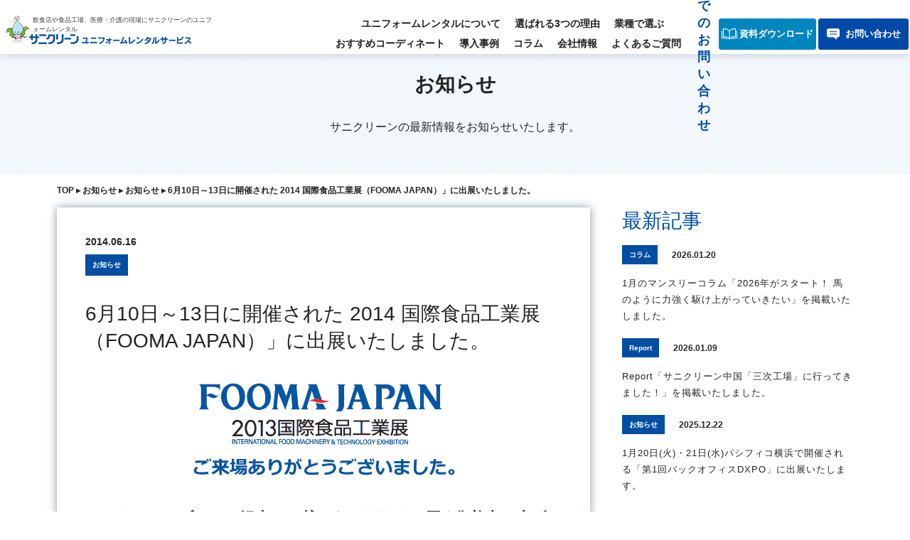

--- FILE ---
content_type: text/html; charset=UTF-8
request_url: https://www.sanikleen-uniformrental.com/news/n_6-10-13-2014-fooma-japan-2/
body_size: 16291
content:

<!DOCTYPE html>
<html lang="ja">
<head>
<!-- Google Tag Manager -->
<script>(function(w,d,s,l,i){w[l]=w[l]||[];w[l].push({'gtm.start':
new Date().getTime(),event:'gtm.js'});var f=d.getElementsByTagName(s)[0],
j=d.createElement(s),dl=l!='dataLayer'?'&l='+l:'';j.async=true;j.src=
'https://www.googletagmanager.com/gtm.js?id='+i+dl;f.parentNode.insertBefore(j,f);
})(window,document,'script','dataLayer','GTM-TC86VLZ');</script>
<!-- End Google Tag Manager -->
    <!--[if IE]>
    <meta http-equiv="X-UA-Compatible" content="IE=edge"><![endif]-->
    <meta http-equiv="Content-Type" content="text/html; charset=utf-8">
    <meta name="viewport" content="width=device-width, initial-scale=1.0">
	<meta name="facebook-domain-verification" content="wqoymw9ukliy9lyed8kg0uhozn0gzl" />
	
     <!--[if lt IE 9]>
    <script src="http://html5shim.googlecode.com/svn/trunk/html5.js"></script>
    <![endif]-->
    <link rel="stylesheet" type="text/css" href="https://www.sanikleen-uniformrental.com/wp/wp-content/cache/autoptimize/css/autoptimize_single_ffff39785b825cb4c13f020525b29b95.css">
    <link rel="stylesheet" type="text/css" href="https://www.sanikleen-uniformrental.com/wp/wp-content/cache/autoptimize/css/autoptimize_single_66a7da27080ff658a63d3241a6f6fcb8.css">
    <link rel="stylesheet" type="text/css" href="https://www.sanikleen-uniformrental.com/wp/wp-content/cache/autoptimize/css/autoptimize_single_30e9d579243862a927d5c365ad0f1093.css">
    <!--<link rel="stylesheet" href="https://cdn.jsdelivr.net/npm/yakuhanjp@3.4.1/dist/css/yakuhanjp_s.min.css">-->
    <link rel="stylesheet" href="https://unpkg.com/scroll-hint@latest/css/scroll-hint.css">
    <script type="text/javascript" src="https://www.sanikleen-uniformrental.com/wp/wp-content/themes/sanikleen/js/jquery.min.js"></script>
    <script type="text/javascript" src="https://www.sanikleen-uniformrental.com/wp/wp-content/cache/autoptimize/js/autoptimize_single_b9ae326ec87d2113344d4e39f2853d7a.js"></script>
    <script type="text/javascript" src="https://www.sanikleen-uniformrental.com/wp/wp-content/themes/sanikleen/js/jquery.biggerlink.min.js"></script>
    <script type="text/javascript" src="https://www.sanikleen-uniformrental.com/wp/wp-content/themes/sanikleen/js/jquery.matchHeight-min.js"></script>
    <script type="text/javascript" src="https://www.sanikleen-uniformrental.com/wp/wp-content/cache/autoptimize/js/autoptimize_single_f6d82abb0e02892f9dc9d2ef8713f3c4.js"></script>

    <script src="https://unpkg.com/scroll-hint@latest/js/scroll-hint.min.js"></script>
    <script type="text/javascript">
        $(function () {
            if ($('.biggerlink').length > 0) {
                $('.biggerlink').biggerlink();
            }
        });
        $(function() {

            $(window).resize(function (event) {
                switchImage($('.visible-ts').css('display') == 'block');
            });
            switchImage($('.visible-ts').css('display') == 'block');
            function switchImage(isVisible_header) {
                $('img').each(function (index) {
                    var pc = $(this).attr('src').replace('_sp.', '_pc.');
                    var ts = $(this).attr('src').replace('_pc.', '_sp.');
                    if (!isVisible_header) {
                        $(this).attr("src",pc);
                    }else {

                        $(this).attr("src",ts);
                    }
                });
            }
        });

    </script>
            <script src="https://www.sanikleen-uniformrental.com/wp/wp-content/cache/autoptimize/js/autoptimize_single_ff2488d45c460131d3d0467459b963e0.js"></script>
        <script src="https://www.sanikleen-uniformrental.com/wp/wp-content/cache/autoptimize/js/autoptimize_single_d979f15288a2b3327862706ec9992a74.js"></script>
        <script src="https://www.sanikleen-uniformrental.com/wp/wp-content/cache/autoptimize/js/autoptimize_single_63a099bb4340b9cd55c83c53e7453fcb.js"></script>
		
    	                        <script type="application/ld+json">
                {
                  "@context": "https://schema.org",
                  "@type": "BreadcrumbList",
                  "itemListElement": [
                    {
                      "@type": "ListItem",
                      "position": 1,
                      "name": "TOP",
                      "item": "https://www.sanikleen-uniformrental.com"
                    },
                    {
                      "@type": "ListItem",
                      "position": 2,
                      "name": "お知らせ",
                      "item": "https://www.sanikleen-uniformrental.com/news"
                    },

                 {
                      "@type": "ListItem",
                      "position": 3,
                      "name": "お知らせ",
                      "item": "https://www.sanikleen-uniformrental.com/news/news-cat/notice/"
                    }
                ,

                 {
                      "@type": "ListItem",
                      "position": 4,
                      "name": "6月10日～13日に開催された 2014 国際食品工業展（FOOMA JAPAN）」に出展いたしました。",
                      "item": "https://www.sanikleen-uniformrental.com/news/n_6-10-13-2014-fooma-japan-2/"
                    }


                      ]
                }
            </script>
          
    	
	    <title>6月10日～13日に開催された 2014 国際食品工業展（FOOMA JAPAN）」に出展いたしました。| ユニフォームレンタル｜サニクリーン【公式】</title>
<meta name='robots' content='max-image-preview:large' />
<link rel="alternate" title="oEmbed (JSON)" type="application/json+oembed" href="https://www.sanikleen-uniformrental.com/wp-json/oembed/1.0/embed?url=https%3A%2F%2Fwww.sanikleen-uniformrental.com%2Fnews%2Fn_6-10-13-2014-fooma-japan-2%2F" />
<link rel="alternate" title="oEmbed (XML)" type="text/xml+oembed" href="https://www.sanikleen-uniformrental.com/wp-json/oembed/1.0/embed?url=https%3A%2F%2Fwww.sanikleen-uniformrental.com%2Fnews%2Fn_6-10-13-2014-fooma-japan-2%2F&#038;format=xml" />

<!-- SEO SIMPLE PACK 3.6.2 -->
<meta name="robots" content="index,follow">
<meta name="keywords" content="レンタル ユニフォーム,ユニフォーム レンタル,ユニフォーム,レンタル,サニクリーン,sanikleen">
<link rel="canonical" href="https://www.sanikleen-uniformrental.com/news/n_6-10-13-2014-fooma-japan-2/">
<meta property="og:locale" content="ja_JP">
<meta property="og:type" content="article">
<meta property="og:title" content="6月10日～13日に開催された 2014 国際食品工業展（FOOMA JAPAN）」に出展いたしました。| ユニフォームレンタル｜サニクリーン【公式】">
<meta property="og:url" content="https://www.sanikleen-uniformrental.com/news/n_6-10-13-2014-fooma-japan-2/">
<meta property="og:site_name" content="ユニフォームレンタル｜サニクリーン【公式】">
<meta name="twitter:card" content="summary">
<!-- / SEO SIMPLE PACK -->

<style id='wp-img-auto-sizes-contain-inline-css' type='text/css'>
img:is([sizes=auto i],[sizes^="auto," i]){contain-intrinsic-size:3000px 1500px}
/*# sourceURL=wp-img-auto-sizes-contain-inline-css */
</style>
<link rel='stylesheet' id='dashicons-css' href='https://www.sanikleen-uniformrental.com/wp/wp-includes/css/dashicons.min.css?ver=6.9' type='text/css' media='all' />
<link rel='stylesheet' id='post-views-counter-frontend-css' href='https://www.sanikleen-uniformrental.com/wp/wp-content/cache/autoptimize/css/autoptimize_single_1ae2b2895a8976da80c9a1afa6a98e23.css?ver=1.7.0' type='text/css' media='all' />
<style id='wp-block-library-inline-css' type='text/css'>
:root{--wp-block-synced-color:#7a00df;--wp-block-synced-color--rgb:122,0,223;--wp-bound-block-color:var(--wp-block-synced-color);--wp-editor-canvas-background:#ddd;--wp-admin-theme-color:#007cba;--wp-admin-theme-color--rgb:0,124,186;--wp-admin-theme-color-darker-10:#006ba1;--wp-admin-theme-color-darker-10--rgb:0,107,160.5;--wp-admin-theme-color-darker-20:#005a87;--wp-admin-theme-color-darker-20--rgb:0,90,135;--wp-admin-border-width-focus:2px}@media (min-resolution:192dpi){:root{--wp-admin-border-width-focus:1.5px}}.wp-element-button{cursor:pointer}:root .has-very-light-gray-background-color{background-color:#eee}:root .has-very-dark-gray-background-color{background-color:#313131}:root .has-very-light-gray-color{color:#eee}:root .has-very-dark-gray-color{color:#313131}:root .has-vivid-green-cyan-to-vivid-cyan-blue-gradient-background{background:linear-gradient(135deg,#00d084,#0693e3)}:root .has-purple-crush-gradient-background{background:linear-gradient(135deg,#34e2e4,#4721fb 50%,#ab1dfe)}:root .has-hazy-dawn-gradient-background{background:linear-gradient(135deg,#faaca8,#dad0ec)}:root .has-subdued-olive-gradient-background{background:linear-gradient(135deg,#fafae1,#67a671)}:root .has-atomic-cream-gradient-background{background:linear-gradient(135deg,#fdd79a,#004a59)}:root .has-nightshade-gradient-background{background:linear-gradient(135deg,#330968,#31cdcf)}:root .has-midnight-gradient-background{background:linear-gradient(135deg,#020381,#2874fc)}:root{--wp--preset--font-size--normal:16px;--wp--preset--font-size--huge:42px}.has-regular-font-size{font-size:1em}.has-larger-font-size{font-size:2.625em}.has-normal-font-size{font-size:var(--wp--preset--font-size--normal)}.has-huge-font-size{font-size:var(--wp--preset--font-size--huge)}.has-text-align-center{text-align:center}.has-text-align-left{text-align:left}.has-text-align-right{text-align:right}.has-fit-text{white-space:nowrap!important}#end-resizable-editor-section{display:none}.aligncenter{clear:both}.items-justified-left{justify-content:flex-start}.items-justified-center{justify-content:center}.items-justified-right{justify-content:flex-end}.items-justified-space-between{justify-content:space-between}.screen-reader-text{border:0;clip-path:inset(50%);height:1px;margin:-1px;overflow:hidden;padding:0;position:absolute;width:1px;word-wrap:normal!important}.screen-reader-text:focus{background-color:#ddd;clip-path:none;color:#444;display:block;font-size:1em;height:auto;left:5px;line-height:normal;padding:15px 23px 14px;text-decoration:none;top:5px;width:auto;z-index:100000}html :where(.has-border-color){border-style:solid}html :where([style*=border-top-color]){border-top-style:solid}html :where([style*=border-right-color]){border-right-style:solid}html :where([style*=border-bottom-color]){border-bottom-style:solid}html :where([style*=border-left-color]){border-left-style:solid}html :where([style*=border-width]){border-style:solid}html :where([style*=border-top-width]){border-top-style:solid}html :where([style*=border-right-width]){border-right-style:solid}html :where([style*=border-bottom-width]){border-bottom-style:solid}html :where([style*=border-left-width]){border-left-style:solid}html :where(img[class*=wp-image-]){height:auto;max-width:100%}:where(figure){margin:0 0 1em}html :where(.is-position-sticky){--wp-admin--admin-bar--position-offset:var(--wp-admin--admin-bar--height,0px)}@media screen and (max-width:600px){html :where(.is-position-sticky){--wp-admin--admin-bar--position-offset:0px}}

/*# sourceURL=wp-block-library-inline-css */
</style><style id='global-styles-inline-css' type='text/css'>
:root{--wp--preset--aspect-ratio--square: 1;--wp--preset--aspect-ratio--4-3: 4/3;--wp--preset--aspect-ratio--3-4: 3/4;--wp--preset--aspect-ratio--3-2: 3/2;--wp--preset--aspect-ratio--2-3: 2/3;--wp--preset--aspect-ratio--16-9: 16/9;--wp--preset--aspect-ratio--9-16: 9/16;--wp--preset--color--black: #000000;--wp--preset--color--cyan-bluish-gray: #abb8c3;--wp--preset--color--white: #ffffff;--wp--preset--color--pale-pink: #f78da7;--wp--preset--color--vivid-red: #cf2e2e;--wp--preset--color--luminous-vivid-orange: #ff6900;--wp--preset--color--luminous-vivid-amber: #fcb900;--wp--preset--color--light-green-cyan: #7bdcb5;--wp--preset--color--vivid-green-cyan: #00d084;--wp--preset--color--pale-cyan-blue: #8ed1fc;--wp--preset--color--vivid-cyan-blue: #0693e3;--wp--preset--color--vivid-purple: #9b51e0;--wp--preset--gradient--vivid-cyan-blue-to-vivid-purple: linear-gradient(135deg,rgb(6,147,227) 0%,rgb(155,81,224) 100%);--wp--preset--gradient--light-green-cyan-to-vivid-green-cyan: linear-gradient(135deg,rgb(122,220,180) 0%,rgb(0,208,130) 100%);--wp--preset--gradient--luminous-vivid-amber-to-luminous-vivid-orange: linear-gradient(135deg,rgb(252,185,0) 0%,rgb(255,105,0) 100%);--wp--preset--gradient--luminous-vivid-orange-to-vivid-red: linear-gradient(135deg,rgb(255,105,0) 0%,rgb(207,46,46) 100%);--wp--preset--gradient--very-light-gray-to-cyan-bluish-gray: linear-gradient(135deg,rgb(238,238,238) 0%,rgb(169,184,195) 100%);--wp--preset--gradient--cool-to-warm-spectrum: linear-gradient(135deg,rgb(74,234,220) 0%,rgb(151,120,209) 20%,rgb(207,42,186) 40%,rgb(238,44,130) 60%,rgb(251,105,98) 80%,rgb(254,248,76) 100%);--wp--preset--gradient--blush-light-purple: linear-gradient(135deg,rgb(255,206,236) 0%,rgb(152,150,240) 100%);--wp--preset--gradient--blush-bordeaux: linear-gradient(135deg,rgb(254,205,165) 0%,rgb(254,45,45) 50%,rgb(107,0,62) 100%);--wp--preset--gradient--luminous-dusk: linear-gradient(135deg,rgb(255,203,112) 0%,rgb(199,81,192) 50%,rgb(65,88,208) 100%);--wp--preset--gradient--pale-ocean: linear-gradient(135deg,rgb(255,245,203) 0%,rgb(182,227,212) 50%,rgb(51,167,181) 100%);--wp--preset--gradient--electric-grass: linear-gradient(135deg,rgb(202,248,128) 0%,rgb(113,206,126) 100%);--wp--preset--gradient--midnight: linear-gradient(135deg,rgb(2,3,129) 0%,rgb(40,116,252) 100%);--wp--preset--font-size--small: 13px;--wp--preset--font-size--medium: 20px;--wp--preset--font-size--large: 36px;--wp--preset--font-size--x-large: 42px;--wp--preset--spacing--20: 0.44rem;--wp--preset--spacing--30: 0.67rem;--wp--preset--spacing--40: 1rem;--wp--preset--spacing--50: 1.5rem;--wp--preset--spacing--60: 2.25rem;--wp--preset--spacing--70: 3.38rem;--wp--preset--spacing--80: 5.06rem;--wp--preset--shadow--natural: 6px 6px 9px rgba(0, 0, 0, 0.2);--wp--preset--shadow--deep: 12px 12px 50px rgba(0, 0, 0, 0.4);--wp--preset--shadow--sharp: 6px 6px 0px rgba(0, 0, 0, 0.2);--wp--preset--shadow--outlined: 6px 6px 0px -3px rgb(255, 255, 255), 6px 6px rgb(0, 0, 0);--wp--preset--shadow--crisp: 6px 6px 0px rgb(0, 0, 0);}:where(.is-layout-flex){gap: 0.5em;}:where(.is-layout-grid){gap: 0.5em;}body .is-layout-flex{display: flex;}.is-layout-flex{flex-wrap: wrap;align-items: center;}.is-layout-flex > :is(*, div){margin: 0;}body .is-layout-grid{display: grid;}.is-layout-grid > :is(*, div){margin: 0;}:where(.wp-block-columns.is-layout-flex){gap: 2em;}:where(.wp-block-columns.is-layout-grid){gap: 2em;}:where(.wp-block-post-template.is-layout-flex){gap: 1.25em;}:where(.wp-block-post-template.is-layout-grid){gap: 1.25em;}.has-black-color{color: var(--wp--preset--color--black) !important;}.has-cyan-bluish-gray-color{color: var(--wp--preset--color--cyan-bluish-gray) !important;}.has-white-color{color: var(--wp--preset--color--white) !important;}.has-pale-pink-color{color: var(--wp--preset--color--pale-pink) !important;}.has-vivid-red-color{color: var(--wp--preset--color--vivid-red) !important;}.has-luminous-vivid-orange-color{color: var(--wp--preset--color--luminous-vivid-orange) !important;}.has-luminous-vivid-amber-color{color: var(--wp--preset--color--luminous-vivid-amber) !important;}.has-light-green-cyan-color{color: var(--wp--preset--color--light-green-cyan) !important;}.has-vivid-green-cyan-color{color: var(--wp--preset--color--vivid-green-cyan) !important;}.has-pale-cyan-blue-color{color: var(--wp--preset--color--pale-cyan-blue) !important;}.has-vivid-cyan-blue-color{color: var(--wp--preset--color--vivid-cyan-blue) !important;}.has-vivid-purple-color{color: var(--wp--preset--color--vivid-purple) !important;}.has-black-background-color{background-color: var(--wp--preset--color--black) !important;}.has-cyan-bluish-gray-background-color{background-color: var(--wp--preset--color--cyan-bluish-gray) !important;}.has-white-background-color{background-color: var(--wp--preset--color--white) !important;}.has-pale-pink-background-color{background-color: var(--wp--preset--color--pale-pink) !important;}.has-vivid-red-background-color{background-color: var(--wp--preset--color--vivid-red) !important;}.has-luminous-vivid-orange-background-color{background-color: var(--wp--preset--color--luminous-vivid-orange) !important;}.has-luminous-vivid-amber-background-color{background-color: var(--wp--preset--color--luminous-vivid-amber) !important;}.has-light-green-cyan-background-color{background-color: var(--wp--preset--color--light-green-cyan) !important;}.has-vivid-green-cyan-background-color{background-color: var(--wp--preset--color--vivid-green-cyan) !important;}.has-pale-cyan-blue-background-color{background-color: var(--wp--preset--color--pale-cyan-blue) !important;}.has-vivid-cyan-blue-background-color{background-color: var(--wp--preset--color--vivid-cyan-blue) !important;}.has-vivid-purple-background-color{background-color: var(--wp--preset--color--vivid-purple) !important;}.has-black-border-color{border-color: var(--wp--preset--color--black) !important;}.has-cyan-bluish-gray-border-color{border-color: var(--wp--preset--color--cyan-bluish-gray) !important;}.has-white-border-color{border-color: var(--wp--preset--color--white) !important;}.has-pale-pink-border-color{border-color: var(--wp--preset--color--pale-pink) !important;}.has-vivid-red-border-color{border-color: var(--wp--preset--color--vivid-red) !important;}.has-luminous-vivid-orange-border-color{border-color: var(--wp--preset--color--luminous-vivid-orange) !important;}.has-luminous-vivid-amber-border-color{border-color: var(--wp--preset--color--luminous-vivid-amber) !important;}.has-light-green-cyan-border-color{border-color: var(--wp--preset--color--light-green-cyan) !important;}.has-vivid-green-cyan-border-color{border-color: var(--wp--preset--color--vivid-green-cyan) !important;}.has-pale-cyan-blue-border-color{border-color: var(--wp--preset--color--pale-cyan-blue) !important;}.has-vivid-cyan-blue-border-color{border-color: var(--wp--preset--color--vivid-cyan-blue) !important;}.has-vivid-purple-border-color{border-color: var(--wp--preset--color--vivid-purple) !important;}.has-vivid-cyan-blue-to-vivid-purple-gradient-background{background: var(--wp--preset--gradient--vivid-cyan-blue-to-vivid-purple) !important;}.has-light-green-cyan-to-vivid-green-cyan-gradient-background{background: var(--wp--preset--gradient--light-green-cyan-to-vivid-green-cyan) !important;}.has-luminous-vivid-amber-to-luminous-vivid-orange-gradient-background{background: var(--wp--preset--gradient--luminous-vivid-amber-to-luminous-vivid-orange) !important;}.has-luminous-vivid-orange-to-vivid-red-gradient-background{background: var(--wp--preset--gradient--luminous-vivid-orange-to-vivid-red) !important;}.has-very-light-gray-to-cyan-bluish-gray-gradient-background{background: var(--wp--preset--gradient--very-light-gray-to-cyan-bluish-gray) !important;}.has-cool-to-warm-spectrum-gradient-background{background: var(--wp--preset--gradient--cool-to-warm-spectrum) !important;}.has-blush-light-purple-gradient-background{background: var(--wp--preset--gradient--blush-light-purple) !important;}.has-blush-bordeaux-gradient-background{background: var(--wp--preset--gradient--blush-bordeaux) !important;}.has-luminous-dusk-gradient-background{background: var(--wp--preset--gradient--luminous-dusk) !important;}.has-pale-ocean-gradient-background{background: var(--wp--preset--gradient--pale-ocean) !important;}.has-electric-grass-gradient-background{background: var(--wp--preset--gradient--electric-grass) !important;}.has-midnight-gradient-background{background: var(--wp--preset--gradient--midnight) !important;}.has-small-font-size{font-size: var(--wp--preset--font-size--small) !important;}.has-medium-font-size{font-size: var(--wp--preset--font-size--medium) !important;}.has-large-font-size{font-size: var(--wp--preset--font-size--large) !important;}.has-x-large-font-size{font-size: var(--wp--preset--font-size--x-large) !important;}
/*# sourceURL=global-styles-inline-css */
</style>

<style id='classic-theme-styles-inline-css' type='text/css'>
/*! This file is auto-generated */
.wp-block-button__link{color:#fff;background-color:#32373c;border-radius:9999px;box-shadow:none;text-decoration:none;padding:calc(.667em + 2px) calc(1.333em + 2px);font-size:1.125em}.wp-block-file__button{background:#32373c;color:#fff;text-decoration:none}
/*# sourceURL=/wp-includes/css/classic-themes.min.css */
</style>
<link rel='stylesheet' id='responsive-lightbox-swipebox-css' href='https://www.sanikleen-uniformrental.com/wp/wp-content/plugins/responsive-lightbox/assets/swipebox/swipebox.min.css?ver=1.5.2' type='text/css' media='all' />
<link rel='stylesheet' id='wp-pagenavi-css' href='https://www.sanikleen-uniformrental.com/wp/wp-content/cache/autoptimize/css/autoptimize_single_73d29ecb3ae4eb2b78712fab3a46d32d.css?ver=2.70' type='text/css' media='all' />
<link rel='stylesheet' id='jquery-lazyloadxt-fadein-css-css' href='https://www.sanikleen-uniformrental.com/wp/wp-content/cache/autoptimize/css/autoptimize_single_ddcd1d88c11beddd0ee48d57062689a9.css?ver=6.9' type='text/css' media='all' />
<link rel='stylesheet' id='a3a3_lazy_load-css' href='//www.sanikleen-uniformrental.com/wp/wp-content/uploads/sass/a3_lazy_load.min.css?ver=1626058517' type='text/css' media='all' />
<script type="text/javascript" src="https://www.sanikleen-uniformrental.com/wp/wp-includes/js/jquery/jquery.min.js?ver=3.7.1" id="jquery-core-js"></script>
<script type="text/javascript" src="https://www.sanikleen-uniformrental.com/wp/wp-includes/js/jquery/jquery-migrate.min.js?ver=3.4.1" id="jquery-migrate-js"></script>
<script type="text/javascript" src="https://www.sanikleen-uniformrental.com/wp/wp-content/plugins/responsive-lightbox/assets/dompurify/purify.min.js?ver=3.1.7" id="dompurify-js"></script>
<script type="text/javascript" id="responsive-lightbox-sanitizer-js-before">
/* <![CDATA[ */
window.RLG = window.RLG || {}; window.RLG.sanitizeAllowedHosts = ["youtube.com","www.youtube.com","youtu.be","vimeo.com","player.vimeo.com"];
//# sourceURL=responsive-lightbox-sanitizer-js-before
/* ]]> */
</script>
<script type="text/javascript" src="https://www.sanikleen-uniformrental.com/wp/wp-content/cache/autoptimize/js/autoptimize_single_e35fd128ca447dd5f245aa4cfb8bdc2a.js?ver=2.6.0" id="responsive-lightbox-sanitizer-js"></script>
<script type="text/javascript" src="https://www.sanikleen-uniformrental.com/wp/wp-content/plugins/responsive-lightbox/assets/swipebox/jquery.swipebox.min.js?ver=1.5.2" id="responsive-lightbox-swipebox-js"></script>
<script type="text/javascript" src="https://www.sanikleen-uniformrental.com/wp/wp-includes/js/underscore.min.js?ver=1.13.7" id="underscore-js"></script>
<script type="text/javascript" src="https://www.sanikleen-uniformrental.com/wp/wp-content/plugins/responsive-lightbox/assets/infinitescroll/infinite-scroll.pkgd.min.js?ver=4.0.1" id="responsive-lightbox-infinite-scroll-js"></script>
<script type="text/javascript" id="responsive-lightbox-js-before">
/* <![CDATA[ */
var rlArgs = {"script":"swipebox","selector":"lightbox","customEvents":"","activeGalleries":true,"animation":true,"hideCloseButtonOnMobile":false,"removeBarsOnMobile":false,"hideBars":true,"hideBarsDelay":5000,"videoMaxWidth":1080,"useSVG":true,"loopAtEnd":false,"woocommerce_gallery":false,"ajaxurl":"https:\/\/www.sanikleen-uniformrental.com\/wp\/wp-admin\/admin-ajax.php","nonce":"c6e74bb336","preview":false,"postId":900,"scriptExtension":false};

//# sourceURL=responsive-lightbox-js-before
/* ]]> */
</script>
<script type="text/javascript" src="https://www.sanikleen-uniformrental.com/wp/wp-content/cache/autoptimize/js/autoptimize_single_67007b337fb549bca11aa96070e5349a.js?ver=2.6.0" id="responsive-lightbox-js"></script>
<link rel="https://api.w.org/" href="https://www.sanikleen-uniformrental.com/wp-json/" /><link rel='shortlink' href='https://www.sanikleen-uniformrental.com/?p=900' />
<noscript><style>.lazyload[data-src]{display:none !important;}</style></noscript><style>.lazyload{background-image:none !important;}.lazyload:before{background-image:none !important;}</style><link rel="icon" href="https://www.sanikleen-uniformrental.com/wp/wp-content/uploads/sanikleen_saniel.png" sizes="32x32" />
<link rel="icon" href="https://www.sanikleen-uniformrental.com/wp/wp-content/uploads/sanikleen_saniel.png" sizes="192x192" />
<link rel="apple-touch-icon" href="https://www.sanikleen-uniformrental.com/wp/wp-content/uploads/sanikleen_saniel.png" />
<meta name="msapplication-TileImage" content="https://www.sanikleen-uniformrental.com/wp/wp-content/uploads/sanikleen_saniel.png" />
</head>
<body>
<!-- Google Tag Manager (noscript) -->
<noscript><iframe src="https://www.googletagmanager.com/ns.html?id=GTM-TC86VLZ"
height="0" width="0" style="display:none;visibility:hidden"></iframe></noscript>
<!-- End Google Tag Manager (noscript) -->

<section id="wrapper" class="top regulation">
    <header>
        <div id="header">
            <div class="headerIn cf">
                <div id="headerlogo" class="flex-center-left biggerlink">
                    <img src="[data-uri]" alt="サニクリーン ユニフォームレンタルサービス" class="head_ico lazyload" data-src="https://www.sanikleen-uniformrental.com/wp/wp-content/themes/sanikleen/images/common/header_logo.png" decoding="async" data-eio-rwidth="33" data-eio-rheight="39" /><noscript><img src="https://www.sanikleen-uniformrental.com/wp/wp-content/themes/sanikleen/images/common/header_logo.png" alt="サニクリーン ユニフォームレンタルサービス" class="head_ico" data-eio="l" /></noscript>
                    <div class="text">
										<div class="txt01">飲食店や食品工場、医療・介護の現場にサニクリーンのユニフォームレンタル</div>
					                        <div class="txt02"><a href="https://www.sanikleen-uniformrental.com"><img src="[data-uri]" alt="サニクリーン ユニフォームレンタルサービス" data-src="https://www.sanikleen-uniformrental.com/wp/wp-content/themes/sanikleen/images/common/header_text.png" decoding="async" class="lazyload" data-eio-rwidth="228" data-eio-rheight="14" /><noscript><img src="https://www.sanikleen-uniformrental.com/wp/wp-content/themes/sanikleen/images/common/header_text.png" alt="サニクリーン ユニフォームレンタルサービス" data-eio="l" /></noscript></a></div>
                    </div>

                </div >
                <div id="headerlinks" class="flex-center-right">
                    <ul class="cf btn ul01 visible-pc">　
                        <li>
                            <a href="https://www.sanikleen-uniformrental.com/system/">ユニフォームレンタルについて</a>
                        </li>
                        <li>
                            <a href="https://www.sanikleen-uniformrental.com/3reason/">選ばれる3つの理由</a>
                        </li>
                        <li>
                            <a href="https://www.sanikleen-uniformrental.com/target">業種で選ぶ</a>
                            <ul class="ul02">
                                <li>
                                    <a href="https://www.sanikleen-uniformrental.com/target/food/">飲食店</a>
                                </li>
                                <li>
                                    <a href="https://www.sanikleen-uniformrental.com/target/factory/">食品工場</a>
                                </li>
                                <li>
                                    <a href="https://www.sanikleen-uniformrental.com/target/iryou/">医療・介護</a>
                                </li>
                                <li>
                                    <a href="https://www.sanikleen-uniformrental.com/target/office/">オフィス</a>
                                </li>
                                <li>
                                    <a href="https://www.sanikleen-uniformrental.com/target/clean/">その他</a>
                                </li>
                            </ul>
                        </li>
                        <li><a href="https://www.sanikleen-uniformrental.com/coordinate">おすすめコーディネート</a></li>
                        <li>
                            <a href="https://www.sanikleen-uniformrental.com/report/">導入事例</a>
                        </li>
                        <li>
                            <a href="https://www.sanikleen-uniformrental.com/column/">コラム</a>
                        </li>
                        <li>
                            <a href="https://www.sanikleen.co.jp/company" target="_blank" rel="noopener">会社情報</a>
                            <ul class="ul02" style="width: 240px;">
                                <li>
                                    <a href="https://www.sanikleen.co.jp/gaiyou" target="_blank" rel="noopener">会社概要・沿革</a>
                                </li>
                                <li>
                                    <a href="https://www.sanikleen.co.jp/group" target="_blank" rel="noopener">グループ一覧</a>
                                </li>
                                <li>
                                    <a href="https://www.sanikleen-uniformrental.com/office">営業拠点一覧</a>
                                </li>
                                <li>
                                    <a href="https://www.sanikleen.co.jp/csr/houshin/index.html" target="_blank" rel="noopener">環境への取り組み</a>
                                </li>
                                <li>
                                    <a href="https://www.sanikleen-uniformrental.com/link">リンク・協力店</a>
                                </li>
                                <li>
                                    <a href="https://saniel.jp/" target="_blank" rel="noopener">未来応援プロジェクト サニエール</a>
                                </li>
                            </ul>
                        </li>
                        <li>
                            <a href="https://www.sanikleen-uniformrental.com/faq">よくあるご質問</a>
                        </li>
                    </ul>

                    <!--<div class="btn btn01 visible-pc op">
                        <a href="#" class="flex-center-center"><img src="[data-uri]" alt="" data-src="https://www.sanikleen-uniformrental.com/wp/wp-content/themes/sanikleen/images/common/header_icon01.png" decoding="async" class="lazyload" data-eio-rwidth="15" data-eio-rheight="18" /><noscript><img src="https://www.sanikleen-uniformrental.com/wp/wp-content/themes/sanikleen/images/common/header_icon01.png" alt="" data-eio="l" /></noscript>お見積り</a>
                    </div>-->
                    <div class="btn btn01 visible-pc">
                        <a class="headTel">
                            <picture>
                                <source  type="image/webp" data-srcset="https://www.sanikleen-uniformrental.com/wp/wp-content/themes/sanikleen/images/common/footer_tel.png.webp"><img src="[data-uri]" alt="お電話でのお問い合わせ"  data-eio="p" data-src="https://www.sanikleen-uniformrental.com/wp/wp-content/themes/sanikleen/images/common/footer_tel.png" decoding="async" class="lazyload" data-eio-rwidth="31" data-eio-rheight="32">
                            </picture><noscript><img src="https://www.sanikleen-uniformrental.com/wp/wp-content/themes/sanikleen/images/common/footer_tel.png" alt="お電話でのお問い合わせ"  data-eio="l"></noscript>
                        </a>
                    </div>
                    <div class="btn btn03 visible-pc op">
                        <a href="https://www.sanikleen-uniformrental.com/download" class="flex-center-center"><img src="[data-uri]" alt="" class="img_no lazyload" data-src="https://www.sanikleen-uniformrental.com/wp/wp-content/themes/sanikleen/images/common/icon_webcatalog_no.svg" decoding="async"><noscript><img src="https://www.sanikleen-uniformrental.com/wp/wp-content/themes/sanikleen/images/common/icon_webcatalog_no.svg" alt="" class="img_no" data-eio="l"></noscript><img src="[data-uri]" alt="" class="img_on lazyload" data-src="https://www.sanikleen-uniformrental.com/wp/wp-content/themes/sanikleen/images/common/icon_webcatalog_on.svg" decoding="async"><noscript><img src="https://www.sanikleen-uniformrental.com/wp/wp-content/themes/sanikleen/images/common/icon_webcatalog_on.svg" alt="" class="img_on" data-eio="l"></noscript>資料ダウンロード</a>
                    </div>
                    <div class="btn btn02 visible-pc op">
                        <a href="https://www.sanikleen.co.jp/scf/?fcode=3822" target="_blank" class="flex-center-center"><img src="[data-uri]" class="img_no lazyload" data-src="https://www.sanikleen-uniformrental.com/wp/wp-content/themes/sanikleen/images/common/header_icon02_no.png" decoding="async" data-eio-rwidth="18" data-eio-rheight="16" /><noscript><img src="https://www.sanikleen-uniformrental.com/wp/wp-content/themes/sanikleen/images/common/header_icon02_no.png" class="img_no" data-eio="l" /></noscript><img src="[data-uri]" class="img_on lazyload" data-src="https://www.sanikleen-uniformrental.com/wp/wp-content/themes/sanikleen/images/common/header_icon02_on.png" decoding="async" data-eio-rwidth="18" data-eio-rheight="16" /><noscript><img src="https://www.sanikleen-uniformrental.com/wp/wp-content/themes/sanikleen/images/common/header_icon02_on.png" class="img_on" data-eio="l" /></noscript>お問い合わせ</a>
                    </div>
                    <p class="sptel visible-ts"><a href="tel:0120-792-577" onclick="ga('send', 'event', 'click', 'tel-tap');yahoo_report_conversion('tel:0120-792-577');"><img
                            src="[data-uri]" alt="0120-792-577電話をかける" data-src="https://www.sanikleen-uniformrental.com/wp/wp-content/themes/sanikleen/images/common/btn_telsp.png" decoding="async" class="lazyload" data-eio-rwidth="150" data-eio-rheight="150"><noscript><img
                            src="https://www.sanikleen-uniformrental.com/wp/wp-content/themes/sanikleen/images/common/btn_telsp.png" alt="0120-792-577電話をかける" data-eio="l"></noscript></a></p>
                    <p class="navbar-toggle visible-ts menu" data-target=".navbar-collapse"><img
                            src="[data-uri]" alt="" data-src="https://www.sanikleen-uniformrental.com/wp/wp-content/themes/sanikleen/images/common/header_sp_menu.png" decoding="async" class="lazyload" data-eio-rwidth="150" data-eio-rheight="150"><noscript><img
                            src="https://www.sanikleen-uniformrental.com/wp/wp-content/themes/sanikleen/images/common/header_sp_menu.png" alt="" data-eio="l"></noscript></p>

                </div><!-- /.headerLinks -->
            </div><!-- /.headerIn -->
            <nav class="navbar-collapse">
                <ul>
                    <li>
                        <a href="https://www.sanikleen-uniformrental.com/system/" class="tit">ユニフォームレンタルについて</a>
                    </li>
                    <li>
                        <a href="https://www.sanikleen-uniformrental.com/3reason/" class="tit">選ばれる3つの理由</a>
                    </li>
                    <li>
                        <a href="https://www.sanikleen-uniformrental.com/target/" class="tit">業種で選ぶ</a>
                        <ul>
                            <li>
                                <a href="https://www.sanikleen-uniformrental.com/target/food/">飲食店のユニフォームレンタル・リース</a>
                            </li>
                            <li>
                                <a href="https://www.sanikleen-uniformrental.com/target/factory/">食品工場のユニフォームレンタル・リース</a>
                            </li>
                            <li>
                                <a href="https://www.sanikleen-uniformrental.com/target/iryou/">医療・介護のユニフォームレンタル・リース</a>
                            </li>
                            <li>
                                <a href="https://www.sanikleen-uniformrental.com/target/office/">オフィスのユニフォームレンタル・リース</a>
                            </li>
                            <li>
                                <a href="https://www.sanikleen-uniformrental.com/target/clean/">その他のユニフォームレンタル・リース</a>
                            </li>
                        </ul>
                    </li>

                    <li>
                        <a href="https://www.sanikleen-uniformrental.com/report/" class="tit">導入事例</a>
                                                    <ul>
                                                                    <li>
                                        <a href="https://www.sanikleen-uniformrental.com/report/restaurant/">飲食店</a>
                                    </li>
                                                                    <li>
                                        <a href="https://www.sanikleen-uniformrental.com/report/food-manufacturing/">食品製造/販売</a>
                                    </li>
                                                                    <li>
                                        <a href="https://www.sanikleen-uniformrental.com/report/food-factory/">食品工場</a>
                                    </li>
                                                                    <li>
                                        <a href="https://www.sanikleen-uniformrental.com/report/medical-facility/">医療施設</a>
                                    </li>
                                                                    <li>
                                        <a href="https://www.sanikleen-uniformrental.com/report/nursing-home/">介護施設</a>
                                    </li>
                                                                    <li>
                                        <a href="https://www.sanikleen-uniformrental.com/report/other/">その他</a>
                                    </li>
                                                            </ul>
                                            </li>
                    <li>
                        <a href="https://www.sanikleen-uniformrental.com/column/" class="tit">コラム</a>
                    </li>

                    <li>
                        <a href="https://www.sanikleen.co.jp/company/" class="tit" target="_blank" rel="noopener">会社情報 <img src="[data-uri]" alt="会社情報" data-src="https://www.sanikleen-uniformrental.com/wp/wp-content/themes/sanikleen/images/common/link.png" decoding="async" class="lazyload" data-eio-rwidth="8" data-eio-rheight="7" /><noscript><img src="https://www.sanikleen-uniformrental.com/wp/wp-content/themes/sanikleen/images/common/link.png" alt="会社情報" data-eio="l" /></noscript></a>
                        <ul>
                            <li>
                                <a href="https://www.sanikleen.co.jp/gaiyou/" target="_blank" rel="noopener">会社概要・沿革 <img src="[data-uri]" alt="会社概要・沿革" data-src="https://www.sanikleen-uniformrental.com/wp/wp-content/themes/sanikleen/images/common/link.png" decoding="async" class="lazyload" data-eio-rwidth="8" data-eio-rheight="7" /><noscript><img src="https://www.sanikleen-uniformrental.com/wp/wp-content/themes/sanikleen/images/common/link.png" alt="会社概要・沿革" data-eio="l" /></noscript></a>
                            </li>
                            <li>
                                <a href="https://www.sanikleen.co.jp/group/" target="_blank" rel="noopener">グループ一覧 <img src="[data-uri]" alt="グループ一覧" data-src="https://www.sanikleen-uniformrental.com/wp/wp-content/themes/sanikleen/images/common/link.png" decoding="async" class="lazyload" data-eio-rwidth="8" data-eio-rheight="7" /><noscript><img src="https://www.sanikleen-uniformrental.com/wp/wp-content/themes/sanikleen/images/common/link.png" alt="グループ一覧" data-eio="l" /></noscript></a>
                            </li>
                            <li>
                                <a href="https://www.sanikleen-uniformrental.com/office/">営業拠点一覧</a>
                            </li>
                            <li>
                                <a href="https://www.sanikleen.co.jp/csr/houshin/kankyou.html" target="_blank" rel="noopener">環境への取り組み <img src="[data-uri]" alt="環境への取り組み" data-src="https://www.sanikleen-uniformrental.com/wp/wp-content/themes/sanikleen/images/common/link.png" decoding="async" class="lazyload" data-eio-rwidth="8" data-eio-rheight="7" /><noscript><img src="https://www.sanikleen-uniformrental.com/wp/wp-content/themes/sanikleen/images/common/link.png" alt="環境への取り組み" data-eio="l" /></noscript></a>
                            </li>
                            <li>
                                <a href="https://www.sanikleen-uniformrental.com/link/">リンク・協力店</a>
                            </li>
                            <li>
                                <a href="https://saniel.jp/" target="_blank" rel="noopener">未来応援プロジェクト サニエール <img src="[data-uri]" alt="未来応援プロジェクト サニエール" data-src="https://www.sanikleen-uniformrental.com/wp/wp-content/themes/sanikleen/images/common/link.png" decoding="async" class="lazyload" data-eio-rwidth="8" data-eio-rheight="7" /><noscript><img src="https://www.sanikleen-uniformrental.com/wp/wp-content/themes/sanikleen/images/common/link.png" alt="未来応援プロジェクト サニエール" data-eio="l" /></noscript></a>
                            </li>
                        </ul>
                    </li>

                    <li>
                        <a href="https://www.sanikleen-uniformrental.com/faq/" class="tit">よくあるご質問</a>
                    </li>
                    <li>
                        <a href="https://www.sanikleen-uniformrental.com/coordinate/" class="tit">業種別おすすめコーディネート</a>
                                                    <ul>
                                                                    <li>
                                        <a href="https://www.sanikleen-uniformrental.com/coordinate/restaurant_kitchen/">飲食店（厨房）</a>
                                    </li>
                                                                    <li>
                                        <a href="https://www.sanikleen-uniformrental.com/coordinate/restaurant_floor/">飲食店（フロア）</a>
                                    </li>
                                                                    <li>
                                        <a href="https://www.sanikleen-uniformrental.com/coordinate/food_factory/">食品工場・給食</a>
                                    </li>
                                                                    <li>
                                        <a href="https://www.sanikleen-uniformrental.com/coordinate/medical/">医療・介護（白衣）</a>
                                    </li>
                                                                    <li>
                                        <a href="https://www.sanikleen-uniformrental.com/coordinate/office/">オフィス</a>
                                    </li>
                                                                    <li>
                                        <a href="https://www.sanikleen-uniformrental.com/coordinate/hotel/">ホテル</a>
                                    </li>
                                                                    <li>
                                        <a href="https://www.sanikleen-uniformrental.com/coordinate/building_maintenance/">ビルメンテナンス</a>
                                    </li>
                                                            </ul>
                                            </li>
                    <li>
                        <a href="https://www.sanikleen-uniformrental.com/download/" class="tit">資料ダウンロード</a>
                    </li>
                    <li>
                        <a href="https://www.sanikleen-uniformrental.com/news/" class="tit">お知らせ</a>
                        <ul>
                            <li>
                                <a href="https://www.sanikleen.co.jp/scf/?fcode=3822">お問い合わせ/資料請求</a>
                            </li>
                            <!--<li>
                                <a href="#">お見積り</a>
                            </li>
                            <li>
                                <a href="#">メルマガ登録</a>
                            </li>-->
                            <li>
                                <a href="https://www.sanikleen-uniformrental.com/sitemap">サイトマップ</a>
                            </li>
                            <li>
                                    <a href="https://www.sanikleen.co.jp/privacy" target="_blank" rel="noopener">個人情報保護について</a>
                                </li>
                        </ul>
                    </li>
                </ul>

                <div class="links">
                    <a href="https://ja-jp.facebook.com/sanikleen/" target="_blank" rel="noopener"><img src="[data-uri]" alt="サニクリーン公式Facebook" data-src="https://www.sanikleen-uniformrental.com/wp/wp-content/themes/sanikleen/images/common/btn_fb.png" decoding="async" class="lazyload" data-eio-rwidth="28" data-eio-rheight="28" /><noscript><img src="https://www.sanikleen-uniformrental.com/wp/wp-content/themes/sanikleen/images/common/btn_fb.png" alt="サニクリーン公式Facebook" data-eio="l" /></noscript></a>
                    <a href="https://twitter.com/sanikleen_corp?lang=ja" target="_blank" rel="noopener"><img src="[data-uri]" alt="サニクリーン公式Twitter" data-src="https://www.sanikleen-uniformrental.com/wp/wp-content/themes/sanikleen/images/common/btn_tw.png" decoding="async" class="lazyload" data-eio-rwidth="28" data-eio-rheight="23" /><noscript><img src="https://www.sanikleen-uniformrental.com/wp/wp-content/themes/sanikleen/images/common/btn_tw.png" alt="サニクリーン公式Twitter" data-eio="l" /></noscript></a>
                    <a href="https://www.youtube.com/user/SanikleenChannel" target="_blank" rel="noopener"><img src="[data-uri]" alt="サニクリーン公式youtube" data-src="https://www.sanikleen-uniformrental.com/wp/wp-content/themes/sanikleen/images/common/btn_yt.png" decoding="async" class="lazyload" data-eio-rwidth="34" data-eio-rheight="22" /><noscript><img src="https://www.sanikleen-uniformrental.com/wp/wp-content/themes/sanikleen/images/common/btn_yt.png" alt="サニクリーン公式youtube" data-eio="l" /></noscript></a>
                </div>
            </nav><!-- /.navbar-collapse -->
            <!-- /#header --></div>
    </header>
            <div class="teaser">
                            <div class="page_title"><h1 class="title">お知らせ</h1></div>
                <div class="text">サニクリーンの最新情報をお知らせいたします。</div>
                    </div>
        <div class="inner">
            <div class="breadcrumb">
                                    <a class="" href="https://www.sanikleen-uniformrental.com">TOP</a><span> ▸ </span><span><a class="" href="https://www.sanikleen-uniformrental.com/news">お知らせ</a></li><span> ▸ </span><span><a class="" href="https://www.sanikleen-uniformrental.com/news/news-cat/notice/">お知らせ</a></span><span> ▸ </span><span>6月10日～13日に開催された 2014 国際食品工業展（FOOMA JAPAN）」に出展いたしました。</li>                            </div>
        </div>
        <section id="content">
<div class="inner single_news">
    <div id="contentbox" class="cf">
    	        <div class="main">
            <div class="detail box">
                                <div class="time">2014.06.16</div>
                <div class="flex-center-between">
                    <div class="iconbox flex-center-left">
                                                    <div class="icon">お知らせ</div>
                                            </div>
                </div>

                <h2 class="title">6月10日～13日に開催された 2014 国際食品工業展（FOOMA JAPAN）」に出展いたしました。</h2>
                                                        <div class="twoColumn cf txt mb30">
                                                <div class="twoColumnTxt" style="overflow:unset">
                                                            <p class="tac"><img fetchpriority="high" decoding="async" width="380" height="141" class="lazy lazy-hidden alignnone size-full wp-image-902" src="//www.sanikleen-uniformrental.com/wp/wp-content/plugins/a3-lazy-load/assets/images/lazy_placeholder.gif" data-lazy-type="image" data-src="https://www.sanikleen-uniformrental.com/wp/wp-content/uploads/report_title.gif" alt="FOMA JAPAN 2013国際食品工業展レポート" /><noscript><img fetchpriority="high" decoding="async" width="380" height="141" class="alignnone size-full wp-image-902" src="https://www.sanikleen-uniformrental.com/wp/wp-content/uploads/report_title.gif" alt="FOMA JAPAN 2013国際食品工業展レポート" /></noscript></p>
                                                    </div>
                    </div>
                    
                                                            <h2 class="tit">サニクリーンブースに沢山のお越しをいただき、厚く御礼申し上げます。</h2>
                                        <div class="twoColumn cf txt mb30">
                                                    <div class="twoColumnImgR"><img src="[data-uri]" alt="国際食品工業展" data-src="https://www.sanikleen-uniformrental.com/wp/wp-content/uploads/report_01.jpg" decoding="async" class="lazyload" data-eio-rwidth="232" data-eio-rheight="272"><noscript><img src="https://www.sanikleen-uniformrental.com/wp/wp-content/uploads/report_01.jpg" alt="国際食品工業展" data-eio="l"></noscript></div>
                                                <div class="twoColumnTxt" style="overflow:unset">
                                                            <p>6月11日(火)〜14日(金)、東京ビッグサイトで開催されました『FOOMA JAPAN 2013 国際食品工業展』にご来場の折には、ご多忙中にもかかわらず弊社ブースにお立ち寄りいただき誠にありがとうございました。お陰様で大盛況のうち、無事４日間を終えることができました。会場におきましては不十分な点が多々あったかと存じますが、今後ともお引き立て賜りますようお願い申し上げます。これからも変わらぬご愛顧を願いあげますとともに、皆様のますますのご発展を祈念申し上げます。株式会社サニクリーン</p>
                                                    </div>
                    </div>
                    
                                                            <h2 class="tit">出展レポート</h2>
                                        <div class="twoColumn cf txt mb30">
                                                    <div class="twoColumnImgR"><img src="[data-uri]" alt="出展レポート" data-src="https://www.sanikleen-uniformrental.com/wp/wp-content/uploads/report_02.jpg" decoding="async" class="lazyload" data-eio-rwidth="335" data-eio-rheight="90"><noscript><img src="https://www.sanikleen-uniformrental.com/wp/wp-content/uploads/report_02.jpg" alt="出展レポート" data-eio="l"></noscript></div>
                                                <div class="twoColumnTxt" style="overflow:unset">
                                                            <p>会場は4日間で延べ約9万4,000人が来場する盛況ぶり。サニクリーンブースのまわりも人通りが途絶えませんでした。</p>
                                                    </div>
                    </div>
                    
                                                        <div class="twoColumn cf txt mb30">
                                                    <div class="twoColumnImgR"><img src="[data-uri]" alt="" data-src="https://www.sanikleen-uniformrental.com/wp/wp-content/uploads/report_03.jpg" decoding="async" class="lazyload" data-eio-rwidth="208" data-eio-rheight="170"><noscript><img src="https://www.sanikleen-uniformrental.com/wp/wp-content/uploads/report_03.jpg" alt="" data-eio="l"></noscript></div>
                                                <div class="twoColumnTxt" style="overflow:unset">
                                                            <p><img decoding="async" width="291" height="132" class="lazy lazy-hidden alignnone size-full wp-image-905" src="//www.sanikleen-uniformrental.com/wp/wp-content/plugins/a3-lazy-load/assets/images/lazy_placeholder.gif" data-lazy-type="image" data-src="https://www.sanikleen-uniformrental.com/wp/wp-content/uploads/report_04.jpg" alt="" /><noscript><img decoding="async" width="291" height="132" class="alignnone size-full wp-image-905" src="https://www.sanikleen-uniformrental.com/wp/wp-content/uploads/report_04.jpg" alt="" /></noscript><br />
サニクリーンは工場レンタル向け衛生ユニフォームをわかりやすく機能別に展示。</p>
                                                    </div>
                    </div>
                    
                                                        <div class="twoColumn cf txt mb30">
                                                    <div class="twoColumnImgR"><img src="[data-uri]" alt="" data-src="https://www.sanikleen-uniformrental.com/wp/wp-content/uploads/report_05.jpg" decoding="async" class="lazyload" data-eio-rwidth="276" data-eio-rheight="173"><noscript><img src="https://www.sanikleen-uniformrental.com/wp/wp-content/uploads/report_05.jpg" alt="" data-eio="l"></noscript></div>
                                                <div class="twoColumnTxt" style="overflow:unset">
                                                            <p>毛髪混入を徹底的に防ぐ衛生帽。マスクや眼鏡をつけてもスキがあかない工夫や、暑い現場向けの冷感仕様など、機能も充実。</p>
                                                    </div>
                    </div>
                    
                                                        <div class="twoColumn cf txt mb30">
                                                    <div class="twoColumnImgR"><img src="[data-uri]" alt="" data-src="https://www.sanikleen-uniformrental.com/wp/wp-content/uploads/report_07.jpg" decoding="async" class="lazyload" data-eio-rwidth="349" data-eio-rheight="142"><noscript><img src="https://www.sanikleen-uniformrental.com/wp/wp-content/uploads/report_07.jpg" alt="" data-eio="l"></noscript></div>
                                                <div class="twoColumnTxt" style="overflow:unset">
                                                            <p>テレビ番組でも話題になった、転倒防止靴「ハイパーV」や、疲れにくい圧着靴下「コックス・ソックス」など、働く人の足元を守る話題の商品</p>
                                                    </div>
                    </div>
                    
                                            </div>
            <div class="combtnbox flex-center-center">
                <div class="btn_pagelink btn_archive">
                    <a href="https://www.sanikleen-uniformrental.com/news">一覧へ戻る</a>
                </div>
            </div>
        </div>
                <div class="side">
        		            <div class="list">
	                <div class="title">最新記事</div>
	                <ul class="cf ranking_list">
	                    	                        <li>
	                            <div class="box biggerlink">
	                                <div class="spbox">
	                                    <div class="tit flex-center-left">
	                                        	                                            <div class="icon">コラム</div>
	                                        	                                        <div class="time ml15">2026.01.20</div>
	                                    </div>
	                                    <div class="txt">
	                                    			                                        <a href="https://www.sanikleen-uniformrental.com/column/170/" >1月のマンスリーコラム「2026年がスタート！ 馬のように力強く駆け上がっていきたい」を掲載いたしました。</a>
		                                    	                                    </div>
	                                </div>
	                            </div>
	                        </li>
	                    	                        <li>
	                            <div class="box biggerlink">
	                                <div class="spbox">
	                                    <div class="tit flex-center-left">
	                                        	                                            <div class="icon">Report</div>
	                                        	                                        <div class="time ml15">2026.01.09</div>
	                                    </div>
	                                    <div class="txt">
	                                    			                                        <a href="https://www.sanikleen-uniformrental.com/column/169/" >Report「サニクリーン中国「三次工場」に行ってきました！」を掲載いたしました。</a>
		                                    	                                    </div>
	                                </div>
	                            </div>
	                        </li>
	                    	                        <li>
	                            <div class="box biggerlink">
	                                <div class="spbox">
	                                    <div class="tit flex-center-left">
	                                        	                                            <div class="icon">お知らせ</div>
	                                        	                                        <div class="time ml15">2025.12.22</div>
	                                    </div>
	                                    <div class="txt">
	                                    			                                        <a href="https://www.sanikleen-uniformrental.com/news/n_1-20-21-1-dxpo/">1月20日(火)・21日(水)パシフィコ横浜で開催される「第1回バックオフィスDXPO」に出展いたします。</a>
		                                    	                                    </div>
	                                </div>
	                            </div>
	                        </li>
	                    	                </ul>
	            </div>
	                    <div class="type type01">
                <div class="title">カテゴリー</div>

                <ul>
                                            <li>
                            <div class="tit"><a href="https://www.sanikleen-uniformrental.com/news/news-cat/interview/">メーカー取材</a></div>
                        </li>

                                            <li>
                            <div class="tit"><a href="https://www.sanikleen-uniformrental.com/news/news-cat/report/">Report</a></div>
                        </li>

                                            <li>
                            <div class="tit"><a href="https://www.sanikleen-uniformrental.com/news/news-cat/notice/">お知らせ</a></div>
                        </li>

                                            <li>
                            <div class="tit"><a href="https://www.sanikleen-uniformrental.com/news/news-cat/column/">コラム</a></div>
                        </li>

                                    </ul>
            </div>
            <div class="type type01">
                <div class="title">月別アーカイブ</div>

                <ul>
                			                <li><div class="tit"><a href="https://www.sanikleen-uniformrental.com/news/2026/">2026年</a></div></li>
		            		                <li><div class="tit"><a href="https://www.sanikleen-uniformrental.com/news/2025/">2025年</a></div></li>
		            		                <li><div class="tit"><a href="https://www.sanikleen-uniformrental.com/news/2024/">2024年</a></div></li>
		            		                <li><div class="tit"><a href="https://www.sanikleen-uniformrental.com/news/2023/">2023年</a></div></li>
		            		                <li><div class="tit"><a href="https://www.sanikleen-uniformrental.com/news/2022/">2022年</a></div></li>
		            		                <li><div class="tit"><a href="https://www.sanikleen-uniformrental.com/news/2021/">2021年</a></div></li>
		            		                <li><div class="tit"><a href="https://www.sanikleen-uniformrental.com/news/2019/">2019年</a></div></li>
		            		                <li><div class="tit"><a href="https://www.sanikleen-uniformrental.com/news/2018/">2018年</a></div></li>
		            		                <li><div class="tit"><a href="https://www.sanikleen-uniformrental.com/news/2017/">2017年</a></div></li>
		            		                <li><div class="tit"><a href="https://www.sanikleen-uniformrental.com/news/2016/">2016年</a></div></li>
		            		                <li><div class="tit"><a href="https://www.sanikleen-uniformrental.com/news/2015/">2015年</a></div></li>
		            		                <li><div class="tit"><a href="https://www.sanikleen-uniformrental.com/news/2014/">2014年</a></div></li>
		                            </ul>
            </div>
        </div>
    </div>
</div>


                    <div class="contact">
                <div class="inner">
                    <div class="box cf">
                        <div class="left">
                            <div class="title flex-center-center"><img src="[data-uri]" alt="お問い合わせ" data-src="https://www.sanikleen-uniformrental.com/wp/wp-content/themes/sanikleen/images/top/contact_icon01.png" decoding="async" class="lazyload" data-eio-rwidth="38" data-eio-rheight="42"><noscript><img src="https://www.sanikleen-uniformrental.com/wp/wp-content/themes/sanikleen/images/top/contact_icon01.png" alt="お問い合わせ" data-eio="l"></noscript>お問い合わせ</div>
                            <div class="text">ユニフォームレンタルに関する各種お問合せや<br>お見積り、資料請求はこちらから。</div>
                        </div>
                        <div class="right">
                            <div class="tel flex-center-center"><img src="[data-uri]" alt="TELアイコン" data-src="https://www.sanikleen-uniformrental.com/wp/wp-content/themes/sanikleen/images/common/footer_tel.png" decoding="async" class="lazyload" data-eio-rwidth="31" data-eio-rheight="32"><noscript><img src="https://www.sanikleen-uniformrental.com/wp/wp-content/themes/sanikleen/images/common/footer_tel.png" alt="TELアイコン" data-eio="l"></noscript><a href="tel:0120-792-577" onclick="ga('send', 'event', 'click', 'tel-tap');yahoo_report_conversion('tel:0120-792-577');">0120-792-577</a></div>
                            <div class="time flex-center-center"><img src="[data-uri]" alt="営業時間" data-src="https://www.sanikleen-uniformrental.com/wp/wp-content/themes/sanikleen/images/top/contact_time.png" decoding="async" class="lazyload" data-eio-rwidth="16" data-eio-rheight="16"><noscript><img src="https://www.sanikleen-uniformrental.com/wp/wp-content/themes/sanikleen/images/top/contact_time.png" alt="営業時間" data-eio="l"></noscript>土・日・祝日を除く10：00～16：00</div>
                            <!-- <div class="btnbox flex-center-between  btn">
                                <a href="https://www.sanikleen.co.jp/scf/?fcode=3822" class="flex-center-center" target="_blank" rel="noopener"><img src="[data-uri]" alt="お問合せ/資料請求" data-src="/wp/wp-content/themes/sanikleen/images/top/contact_icon02.png" decoding="async" class="lazyload" data-eio-rwidth="18" data-eio-rheight="16"><noscript><img src="/wp/wp-content/themes/sanikleen/images/top/contact_icon02.png" alt="お問合せ/資料請求" data-eio="l"></noscript>お問合せ/資料請求</a>
                                <a href="#" class="flex-center-center"><img src="[data-uri]" alt="お見積もり" data-src="/wp/wp-content/themes/sanikleen/images/top/contact_icon03.png" decoding="async" class="lazyload" data-eio-rwidth="15" data-eio-rheight="18"><noscript><img src="/wp/wp-content/themes/sanikleen/images/top/contact_icon03.png" alt="お見積もり" data-eio="l"></noscript>お見積もり</a>
                                <a href="#" class="flex-center-center"><img src="[data-uri]" alt="メルマガ登録" data-src="/wp/wp-content/themes/sanikleen/images/top/contact_icon04.png" decoding="async" class="lazyload" data-eio-rwidth="18" data-eio-rheight="14"><noscript><img src="/wp/wp-content/themes/sanikleen/images/top/contact_icon04.png" alt="メルマガ登録" data-eio="l"></noscript>メルマガ登録</a>
                            </div> -->
                            <div class="btnbox flex-center-between  btn">
                                <a href="https://www.sanikleen-uniformrental.com/download" class="flex-center-center btn_download"><img src="[data-uri]" width="23px" alt="資料ダウンロード" class="img_no lazyload" data-src="https://www.sanikleen-uniformrental.com/wp/wp-content/themes/sanikleen/images/common/icon_webcatalog_no.svg" decoding="async" /><noscript><img src="https://www.sanikleen-uniformrental.com/wp/wp-content/themes/sanikleen/images/common/icon_webcatalog_no.svg" width="23px" alt="資料ダウンロード" class="img_no" data-eio="l" /></noscript><img src="[data-uri]" width="23px" alt="資料ダウンロード" class="img_on lazyload" data-src="https://www.sanikleen-uniformrental.com/wp/wp-content/themes/sanikleen/images/common/icon_webcatalog_on.svg" decoding="async" /><noscript><img src="https://www.sanikleen-uniformrental.com/wp/wp-content/themes/sanikleen/images/common/icon_webcatalog_on.svg" width="23px" alt="資料ダウンロード" class="img_on" data-eio="l" /></noscript>資料ダウンロード</a>
                                <a href="https://www.sanikleen.co.jp/scf/?fcode=3822" target="_blank" class="flex-center-center btn_comment"><img src="[data-uri]" width="20px" class="img_no lazyload" alt="" data-src="https://www.sanikleen-uniformrental.com/wp/wp-content/themes/sanikleen/images/common/icon_comment_no.svg" decoding="async" /><noscript><img src="https://www.sanikleen-uniformrental.com/wp/wp-content/themes/sanikleen/images/common/icon_comment_no.svg" width="20px" class="img_no" alt="" data-eio="l" /></noscript><img src="[data-uri]" width="20px" class="img_on lazyload" alt="" data-src="https://www.sanikleen-uniformrental.com/wp/wp-content/themes/sanikleen/images/common/icon_comment_on.svg" decoding="async" /><noscript><img src="https://www.sanikleen-uniformrental.com/wp/wp-content/themes/sanikleen/images/common/icon_comment_on.svg" width="20px" class="img_on" alt="" data-eio="l" /></noscript>お問い合わせ</a>
                                <!-- <a href="#" class="flex-center-center"><img src="[data-uri]" alt="" data-src="https://www.sanikleen-uniformrental.com/wp/wp-content/themes/sanikleen/images/top/contact_icon04.png" decoding="async" class="lazyload" data-eio-rwidth="18" data-eio-rheight="14" /><noscript><img src="https://www.sanikleen-uniformrental.com/wp/wp-content/themes/sanikleen/images/top/contact_icon04.png" alt="" data-eio="l" /></noscript>メルマガ登録</a> -->
                            </div>
                            <div class="btnbox  btn">
                                <a href="https://www.sanikleen-uniformrental.com/mail-magazin" class="flex-center-center btn_mail"><img src="[data-uri]" width="23px" class="img_no lazyload" alt="" data-src="https://www.sanikleen-uniformrental.com/wp/wp-content/themes/sanikleen/images/common/icon_mail_no.svg" decoding="async" /><noscript><img src="https://www.sanikleen-uniformrental.com/wp/wp-content/themes/sanikleen/images/common/icon_mail_no.svg" width="23px" class="img_no" alt="" data-eio="l" /></noscript><img src="[data-uri]" width="23px" class="img_on lazyload" alt="" data-src="https://www.sanikleen-uniformrental.com/wp/wp-content/themes/sanikleen/images/common/icon_mail_on.svg" decoding="async" /><noscript><img src="https://www.sanikleen-uniformrental.com/wp/wp-content/themes/sanikleen/images/common/icon_mail_on.svg" width="23px" class="img_on" alt="" data-eio="l" /></noscript>メルマガ登録</a>
                            </div>
                        </div>
                    </div>
                </div>
            </div>
            <div class="inner">
<div class="combox04">
<div class="tit01 mt50">その他のコンテンツ</div>
<div class="tit02">OTHER CONTENT</div>
<div class="banner_img">
<div class="bnr">
    			<a href="/system/"><br />
    				<img class="lazy lazy-hidden" decoding="async" src="//www.sanikleen-uniformrental.com/wp/wp-content/plugins/a3-lazy-load/assets/images/lazy_placeholder.gif" data-lazy-type="image" data-src="/wp/wp-content/uploads/b06.png" alt="ユニフォームレンタルについて"><noscript><img decoding="async" src="/wp/wp-content/uploads/b06.png" alt="ユニフォームレンタルについて"></noscript></p>
<p class="tit">ユニフォームレンタルについて</p>
<p>    			</a>
    		</div>
<div class="bnr">
    			<a href="/report/"><br />
    				<img class="lazy lazy-hidden" decoding="async" src="//www.sanikleen-uniformrental.com/wp/wp-content/plugins/a3-lazy-load/assets/images/lazy_placeholder.gif" data-lazy-type="image" data-src="/wp/wp-content/uploads/b15.png" alt="導入事例"><noscript><img decoding="async" src="/wp/wp-content/uploads/b15.png" alt="導入事例"></noscript></p>
<p class="tit">導入事例</p>
<p>    			</a>
    		</div>
<div class="bnr">
    			<a href="/coordinate/"><br />
    				<img class="lazy lazy-hidden" decoding="async" src="//www.sanikleen-uniformrental.com/wp/wp-content/plugins/a3-lazy-load/assets/images/lazy_placeholder.gif" data-lazy-type="image" data-src="/wp/wp-content/uploads/b01.png" alt="おすすめコーディネート"><noscript><img decoding="async" src="/wp/wp-content/uploads/b01.png" alt="おすすめコーディネート"></noscript></p>
<p class="tit">おすすめコーディネート</p>
<p>    			</a>
    		</div>
<div class="bnr">
    			<a href="/target/"><br />
    				<img class="lazy lazy-hidden" decoding="async" src="//www.sanikleen-uniformrental.com/wp/wp-content/plugins/a3-lazy-load/assets/images/lazy_placeholder.gif" data-lazy-type="image" data-src="/wp/wp-content/uploads/b13.png" alt="対応業種"><noscript><img decoding="async" src="/wp/wp-content/uploads/b13.png" alt="対応業種"></noscript></p>
<p class="tit">対応業種</p>
<p>    			</a>
    		</div>
</p></div>
</p></div>
</div>
                        <div class="inner">
                <div class="breadcrumb">
                    
                    <a class="" href="https://www.sanikleen-uniformrental.com">TOP</a><span> ▸ </span><span><a class="" href="https://www.sanikleen-uniformrental.com/news">お知らせ</a></li><span> ▸ </span><span><a class="" href="https://www.sanikleen-uniformrental.com/news/news-cat/notice/">お知らせ</a></span><span> ▸ </span><span>6月10日～13日に開催された 2014 国際食品工業展（FOOMA JAPAN）」に出展いたしました。</li>                </div>
            </div>
            </section>
    <!-- end content -->

    <section class="pageTop">
        <p class="pageTopimg"><a href="#" class="op" alt="ページトップ"/></a></p>
    </section>
    <section>
        <div class="side"></div>
    </section>
    <footer>
        <section id="footer">
            <div class="inner cf">
                <div class="box box01 hlg01">
                    <div class="logo"><a href="https://www.sanikleen.co.jp/" target="_blank" rel="noopener"><img src="[data-uri]" alt="サニクリーンロゴ" data-src="https://www.sanikleen-uniformrental.com/wp/wp-content/themes/sanikleen/images/common/footer_logo.png" decoding="async" class="lazyload" data-eio-rwidth="192" data-eio-rheight="26" /><noscript><img src="https://www.sanikleen-uniformrental.com/wp/wp-content/themes/sanikleen/images/common/footer_logo.png" alt="サニクリーンロゴ" data-eio="l" /></noscript></a></div>
                    <div class="links flex-center-center">
                        <div class="txt01">サニクリーンの <br>
                            公式SNSアカウント
                        </div>
                        <div class="btn">
                            <a href="https://ja-jp.facebook.com/sanikleen/" target="_blank" rel="noopener"><img src="[data-uri]" alt="サニクリーン公式Facebook" data-src="https://www.sanikleen-uniformrental.com/wp/wp-content/themes/sanikleen/images/common/btn_fb.png" decoding="async" class="lazyload" data-eio-rwidth="28" data-eio-rheight="28" /><noscript><img src="https://www.sanikleen-uniformrental.com/wp/wp-content/themes/sanikleen/images/common/btn_fb.png" alt="サニクリーン公式Facebook" data-eio="l" /></noscript></a>
                        </div>
                        <div class="btn">
                            <a href="https://twitter.com/sanikleen_corp?lang=ja" target="_blank" rel="noopener"><img src="[data-uri]" width="28px" alt="サニクリーン公式Twitter" data-src="https://www.sanikleen-uniformrental.com/wp/wp-content/themes/sanikleen/images/common/x-twitter.svg" decoding="async" class="lazyload" /><noscript><img src="https://www.sanikleen-uniformrental.com/wp/wp-content/themes/sanikleen/images/common/x-twitter.svg" width="28px" alt="サニクリーン公式Twitter" data-eio="l" /></noscript></a>
                        </div>
                        <div class="btn">
                            <a href="https://www.youtube.com/user/SanikleenChannel" target="_blank" rel="noopener"><img src="[data-uri]" alt="サニクリーン公式youtube" data-src="https://www.sanikleen-uniformrental.com/wp/wp-content/themes/sanikleen/images/common/btn_yt.png" decoding="async" class="lazyload" data-eio-rwidth="34" data-eio-rheight="22" /><noscript><img src="https://www.sanikleen-uniformrental.com/wp/wp-content/themes/sanikleen/images/common/btn_yt.png" alt="サニクリーン公式youtube" data-eio="l" /></noscript></a>
                        </div>
                    </div>
                    <div class="other_sitemap">
                        <p class="link_parent">お掃除用品レンタル・販売・お掃除サービス</p>
                        <div class="link_child">
                            <a href="https://www.sanikleen.co.jp/biz" target="_blank" rel="noopener">事業所向け<img src="[data-uri]" alt="" data-src="https://www.sanikleen-uniformrental.com/wp/wp-content/themes/sanikleen/images/common/link.png" decoding="async" class="lazyload" data-eio-rwidth="8" data-eio-rheight="7" /><noscript><img src="https://www.sanikleen-uniformrental.com/wp/wp-content/themes/sanikleen/images/common/link.png" alt="" data-eio="l" /></noscript></a>
                            <a href="https://www.sanikleen.co.jp/hs" target="_blank" rel="noopener">家庭向け<img src="[data-uri]" alt="" data-src="https://www.sanikleen-uniformrental.com/wp/wp-content/themes/sanikleen/images/common/link.png" decoding="async" class="lazyload" data-eio-rwidth="8" data-eio-rheight="7" /><noscript><img src="https://www.sanikleen-uniformrental.com/wp/wp-content/themes/sanikleen/images/common/link.png" alt="" data-eio="l" /></noscript></a>
                        </div>
                        <p class="link_parent">浄水器・整水器・お水の宅配サービス</p>
                        <div class="link_child">
                            <a href="https://www.sanikleen.co.jp/biz/water" target="_blank" rel="noopener">事業所向け<img src="[data-uri]" alt="" data-src="https://www.sanikleen-uniformrental.com/wp/wp-content/themes/sanikleen/images/common/link.png" decoding="async" class="lazyload" data-eio-rwidth="8" data-eio-rheight="7" /><noscript><img src="https://www.sanikleen-uniformrental.com/wp/wp-content/themes/sanikleen/images/common/link.png" alt="" data-eio="l" /></noscript></a>
                            <a href="https://www.sanikleen.co.jp/hs/products_category/water-server/" target="_blank" rel="noopener">家庭向け<img src="[data-uri]" alt="" data-src="https://www.sanikleen-uniformrental.com/wp/wp-content/themes/sanikleen/images/common/link.png" decoding="async" class="lazyload" data-eio-rwidth="8" data-eio-rheight="7" /><noscript><img src="https://www.sanikleen-uniformrental.com/wp/wp-content/themes/sanikleen/images/common/link.png" alt="" data-eio="l" /></noscript></a>
                        </div>
                        <p class="link_parent"><a href="https://www.sanikleen.co.jp/sanitation" target="_blank" rel="noopener">サニクリーンの衛生管理プログラム<img src="[data-uri]" alt="" data-src="https://www.sanikleen-uniformrental.com/wp/wp-content/themes/sanikleen/images/common/link.png" decoding="async" class="lazyload" data-eio-rwidth="8" data-eio-rheight="7" /><noscript><img src="https://www.sanikleen-uniformrental.com/wp/wp-content/themes/sanikleen/images/common/link.png" alt="" data-eio="l" /></noscript></a></p>
                        <p class="link_parent"><a href="https://www.sanikleen.co.jp/autolife" target="_blank" rel="noopener">サニクリーンオートライフ<img src="[data-uri]" alt="" data-src="https://www.sanikleen-uniformrental.com/wp/wp-content/themes/sanikleen/images/common/link.png" decoding="async" class="lazyload" data-eio-rwidth="8" data-eio-rheight="7" /><noscript><img src="https://www.sanikleen-uniformrental.com/wp/wp-content/themes/sanikleen/images/common/link.png" alt="" data-eio="l" /></noscript></a></p>
                        <p class="link_parent"><a href="https://www.sanikleen.co.jp/ad/grease-filter" target="_blank" rel="noopener">グリスフィルターレンタル<img src="[data-uri]" alt="" data-src="https://www.sanikleen-uniformrental.com/wp/wp-content/themes/sanikleen/images/common/link.png" decoding="async" class="lazyload" data-eio-rwidth="8" data-eio-rheight="7" /><noscript><img src="https://www.sanikleen-uniformrental.com/wp/wp-content/themes/sanikleen/images/common/link.png" alt="" data-eio="l" /></noscript></a></p>
                    </div>
                </div>
                <div class="box box02 hlg01 btn visible-pc">
                    <ul>
                        <li>
                            <a href="https://www.sanikleen-uniformrental.com/system" class="tit">ユニフォームレンタルについて</a>
                        </li>
                        <li>
                            <a href="https://www.sanikleen-uniformrental.com/3reason" class="tit">選ばれる3つの理由</a>
                        </li>
                        <li>
                            <a href="https://www.sanikleen-uniformrental.com/target" class="tit">業種で選ぶ</a>
                            <ul>
                                <li>
                                    <a href="https://www.sanikleen-uniformrental.com/target/food">飲食店のユニフォームレンタル・リース</a>
                                </li>
                                <li>
                                    <a href="https://www.sanikleen-uniformrental.com/target/factory">食品工場のユニフォームレンタル・リース</a>
                                </li>
                                <li>
                                    <a href="https://www.sanikleen-uniformrental.com/target/iryou">医療・介護のユニフォームレンタル・リース</a>
                                </li>
                                <li>
                                    <a href="https://www.sanikleen-uniformrental.com/target/office">オフィスのユニフォームレンタル・リース</a>
                                </li>
                                <li>
                                    <a href="https://www.sanikleen-uniformrental.com/target/clean">その他のユニフォームレンタル・リース</a>
                                </li>
                            </ul>
                        </li>
                        <li>
                            <a href="https://www.sanikleen-uniformrental.com/column" class="tit">コラム</a>
                        </li>
                        <li>
                            <a href="https://www.sanikleen-uniformrental.com/report" class="tit">導入事例</a>
                                                            <ul>
                                                                            <li>
                                            <a href="https://www.sanikleen-uniformrental.com/report/restaurant/">飲食店</a>
                                        </li>
                                                                            <li>
                                            <a href="https://www.sanikleen-uniformrental.com/report/food-manufacturing/">食品製造/販売</a>
                                        </li>
                                                                            <li>
                                            <a href="https://www.sanikleen-uniformrental.com/report/food-factory/">食品工場</a>
                                        </li>
                                                                            <li>
                                            <a href="https://www.sanikleen-uniformrental.com/report/medical-facility/">医療施設</a>
                                        </li>
                                                                            <li>
                                            <a href="https://www.sanikleen-uniformrental.com/report/nursing-home/">介護施設</a>
                                        </li>
                                                                            <li>
                                            <a href="https://www.sanikleen-uniformrental.com/report/other/">その他</a>
                                        </li>
                                                                    </ul>
                                                    </li>
                    </ul>
                </div>
                <div class="box box03 hlg01 btn visible-pc">
                    <ul>
                        
                        <li>
                            <a href="https://www.sanikleen-uniformrental.com/faq" class="tit">よくあるご質問</a>
                        </li>
                        <li>
                            <a href="https://www.sanikleen-uniformrental.com/coordinate" class="tit">業種別おすすめコーディネート</a>
                                                            <ul>
                                                                            <li>
                                            <a href="https://www.sanikleen-uniformrental.com/coordinate/restaurant_kitchen/">飲食店（厨房）</a>
                                        </li>
                                                                            <li>
                                            <a href="https://www.sanikleen-uniformrental.com/coordinate/restaurant_floor/">飲食店（フロア）</a>
                                        </li>
                                                                            <li>
                                            <a href="https://www.sanikleen-uniformrental.com/coordinate/food_factory/">食品工場・給食</a>
                                        </li>
                                                                            <li>
                                            <a href="https://www.sanikleen-uniformrental.com/coordinate/medical/">医療・介護（白衣）</a>
                                        </li>
                                                                            <li>
                                            <a href="https://www.sanikleen-uniformrental.com/coordinate/office/">オフィス</a>
                                        </li>
                                                                            <li>
                                            <a href="https://www.sanikleen-uniformrental.com/coordinate/hotel/">ホテル</a>
                                        </li>
                                                                            <li>
                                            <a href="https://www.sanikleen-uniformrental.com/coordinate/building_maintenance/">ビルメンテナンス</a>
                                        </li>
                                                                    </ul>
                                                    </li>
                        <li>
                            <a href="https://www.sanikleen-uniformrental.com/download" class="tit">資料ダウンロード</a>
                            <p class="tit_region tit mt15">エリア別レンタルユニフォーム</p>
                            <ul>
                                <li><a href="https://branch.sanikleen-uniformrental.com/nagano/">長野のレンタルユニフォーム</a></li>
                                <li><a href="https://branch.sanikleen-uniformrental.com/okayama/">岡山のレンタルユニフォーム</a></li>
                                <li><a href="https://branch.sanikleen-uniformrental.com/tottori/">鳥取のレンタルユニフォーム</a></li>
                                <li><a href="https://branch.sanikleen-uniformrental.com/niigata/">新潟のレンタルユニフォーム</a></li>
                                <li><a href="https://branch.sanikleen-uniformrental.com/yamanashi/">山梨のレンタルユニフォーム</a></li>
                            </ul>
                        </li>
                    </ul>
                </div>
                <div class="box box04 hlg01 btn visible-pc">
                    <ul>
                        <li>
                             <a href="https://www.sanikleen.co.jp/company" class="tit"  target="_blank" rel="noopener">会社情報 <img src="[data-uri]" alt="会社情報" class="lazy-loaded lazyload" data-src="https://www.sanikleen-uniformrental.com/wp/wp-content/themes/sanikleen/images/common/link.png" decoding="async" data-eio-rwidth="8" data-eio-rheight="7"><noscript><img src="https://www.sanikleen-uniformrental.com/wp/wp-content/themes/sanikleen/images/common/link.png" alt="会社情報" class="lazy-loaded" data-eio="l"></noscript></a>
                            <ul>
                                <li>
                                    <a href="https://www.sanikleen.co.jp/gaiyou" target="_blank" rel="noopener">会社概要・沿革 <img src="[data-uri]" alt="会社概要・沿革" data-src="https://www.sanikleen-uniformrental.com/wp/wp-content/themes/sanikleen/images/common/link.png" decoding="async" class="lazyload" data-eio-rwidth="8" data-eio-rheight="7" /><noscript><img src="https://www.sanikleen-uniformrental.com/wp/wp-content/themes/sanikleen/images/common/link.png" alt="会社概要・沿革" data-eio="l" /></noscript></a>
                                </li>
                                <li>
                                    <a href="https://www.sanikleen.co.jp/group" target="_blank" rel="noopener">グループ一覧 <img src="[data-uri]" alt="グループ一覧" data-src="https://www.sanikleen-uniformrental.com/wp/wp-content/themes/sanikleen/images/common/link.png" decoding="async" class="lazyload" data-eio-rwidth="8" data-eio-rheight="7" /><noscript><img src="https://www.sanikleen-uniformrental.com/wp/wp-content/themes/sanikleen/images/common/link.png" alt="グループ一覧" data-eio="l" /></noscript></a>
                                </li>
                                <li>
                                    <a href="https://www.sanikleen-uniformrental.com/office">営業拠点一覧</a>
                                </li>
                                <li>
                                    <a href="https://www.sanikleen.co.jp/csr/houshin/kankyou.html" target="_blank" rel="noopener"><a href="https://www.sanikleen.co.jp/csr/houshin/kankyou.html" target="_blank" rel="noopener">環境への取り組み <img src="[data-uri]" alt="環境への取り組み" data-src="https://www.sanikleen-uniformrental.com/wp/wp-content/themes/sanikleen/images/common/link.png" decoding="async" class="lazyload" data-eio-rwidth="8" data-eio-rheight="7" /><noscript><img src="https://www.sanikleen-uniformrental.com/wp/wp-content/themes/sanikleen/images/common/link.png" alt="環境への取り組み" data-eio="l" /></noscript></a>
                                </li>
                                <li>
                                    <a href="https://www.sanikleen-uniformrental.com/link">リンク・協力店</a>
                                </li>
                                <li>
                                    <a href="https://saniel.jp/" target="_blank" rel="noopener">未来応援プロジェクト サニエール <img src="[data-uri]" alt="未来応援プロジェクト サニエール" data-src="https://www.sanikleen-uniformrental.com/wp/wp-content/themes/sanikleen/images/common/link.png" decoding="async" class="lazyload" data-eio-rwidth="8" data-eio-rheight="7" /><noscript><img src="https://www.sanikleen-uniformrental.com/wp/wp-content/themes/sanikleen/images/common/link.png" alt="未来応援プロジェクト サニエール" data-eio="l" /></noscript></a>
                                </li>
                            </ul>
                        </li>
                        <li>
                            <a href="https://www.sanikleen-uniformrental.com/news" class="tit">お知らせ</a>
                        </li>
                        <li>
                            <a href="https://www.sanikleen-uniformrental.com/movie" class="tit">レンタルユニフォーム紹介動画</a>
                            
                        </li>
                    </ul>
                </div>
            </div>
        </section>
        <div class="inner">
            <div class="footerlinks">
                <div class="links visible-pc">
                    <a href="https://www.sanikleen.co.jp/scf/?fcode=3822">お問い合わせ/資料請求</a>
                    <!--<a href="#">お見積り</a>
                    <a href="#">メルマガ登録</a>-->
                    <a href="https://www.sanikleen-uniformrental.com/sitemap">サイトマップ</a>
                    <a href="https://www.sanikleen.co.jp/privacy" target="_blank" rel="noopener">個人情報保護について</a>
                </div>
                <div class="copyright">
                    　© Sanikleen Corporation all rights reserved.
                </div>
            </div>
        </div>
        <!-- /#footer -->
    </footer>
    <div class="visible-pc">
        <div class="fixed_bottom">
            <div class="inner">
                <ul>
                    <li><a href="https://www.sanikleen-uniformrental.com/mail-magazin" class="flex-center-center btn_mail"><img src="[data-uri]" width="23px" class="img_no lazyload" alt="" data-src="https://www.sanikleen-uniformrental.com/wp/wp-content/themes/sanikleen/images/common/icon_mail_no.svg" decoding="async" /><noscript><img src="https://www.sanikleen-uniformrental.com/wp/wp-content/themes/sanikleen/images/common/icon_mail_no.svg" width="23px" class="img_no" alt="" data-eio="l" /></noscript><img src="[data-uri]" width="23px" class="img_on lazyload" alt="" data-src="https://www.sanikleen-uniformrental.com/wp/wp-content/themes/sanikleen/images/common/icon_mail_on.svg" decoding="async" /><noscript><img src="https://www.sanikleen-uniformrental.com/wp/wp-content/themes/sanikleen/images/common/icon_mail_on.svg" width="23px" class="img_on" alt="" data-eio="l" /></noscript>メルマガ登録</a></li>
                    <li><a href="https://www.sanikleen-uniformrental.com/download" class="flex-center-center btn_download"><img src="[data-uri]" width="23px" class="img_no lazyload" alt="お問合せ/資料請求" data-src="https://www.sanikleen-uniformrental.com/wp/wp-content/themes/sanikleen/images/common/icon_webcatalog_no.svg" decoding="async" /><noscript><img src="https://www.sanikleen-uniformrental.com/wp/wp-content/themes/sanikleen/images/common/icon_webcatalog_no.svg" width="23px" class="img_no" alt="お問合せ/資料請求" data-eio="l" /></noscript><img src="[data-uri]" class="img_on lazyload" width="23px" alt="お問合せ/資料請求" data-src="https://www.sanikleen-uniformrental.com/wp/wp-content/themes/sanikleen/images/common/icon_webcatalog_on.svg" decoding="async" /><noscript><img src="https://www.sanikleen-uniformrental.com/wp/wp-content/themes/sanikleen/images/common/icon_webcatalog_on.svg" class="img_on" width="23px" alt="お問合せ/資料請求" data-eio="l" /></noscript>資料ダウンロード</a></li>
                    <li><a href="https://www.sanikleen.co.jp/scf/?fcode=3822" target="_blank" class="flex-center-center btn_comment"><img src="[data-uri]" class="img_no lazyload" width="20px" alt="" data-src="https://www.sanikleen-uniformrental.com/wp/wp-content/themes/sanikleen/images/common/icon_comment_no.svg" decoding="async" /><noscript><img src="https://www.sanikleen-uniformrental.com/wp/wp-content/themes/sanikleen/images/common/icon_comment_no.svg" class="img_no" width="20px" alt="" data-eio="l" /></noscript><img src="[data-uri]" class="img_on lazyload" width="20px" alt="" data-src="https://www.sanikleen-uniformrental.com/wp/wp-content/themes/sanikleen/images/common/icon_comment_on.svg" decoding="async" /><noscript><img src="https://www.sanikleen-uniformrental.com/wp/wp-content/themes/sanikleen/images/common/icon_comment_on.svg" class="img_on" width="20px" alt="" data-eio="l" /></noscript>お問い合わせ</a></li>
                    <li class="fixed_tel">
                        <div class="tel flex-center-center"><img src="[data-uri]" alt="" data-src="https://www.sanikleen-uniformrental.com/wp/wp-content/themes/sanikleen/images/common/footer_tel.png" decoding="async" class="lazyload" data-eio-rwidth="31" data-eio-rheight="32" /><noscript><img src="https://www.sanikleen-uniformrental.com/wp/wp-content/themes/sanikleen/images/common/footer_tel.png" alt="" data-eio="l" /></noscript><a href="tel:0120-792-577" onclick="ga('send', 'event', 'click', 'tel-tap');yahoo_report_conversion('tel:0120-792-577');">0120-792-577</a></div>
                        <div class="time"><img src="[data-uri]" alt="" data-src="https://www.sanikleen-uniformrental.com/wp/wp-content/themes/sanikleen/images/top/contact_time.png" decoding="async" class="lazyload" data-eio-rwidth="16" data-eio-rheight="16" /><noscript><img src="https://www.sanikleen-uniformrental.com/wp/wp-content/themes/sanikleen/images/top/contact_time.png" alt="" data-eio="l" /></noscript>土・日・祝日を除く10：00～16：00</div>
                    </li>
                </ul>
            </div>
        </div>
    </div>
    <div class="btn_bottom_sp visible-ts">
       <div class="flex-center-between">
        <div class="btn btn02">
            <a href="https://www.sanikleen-uniformrental.com/mail-magazin" class="flex-center-center btn_mail" ><img src="[data-uri]" width="17px" class="img_no lazyload" alt="" data-src="https://www.sanikleen-uniformrental.com/wp/wp-content/themes/sanikleen/images/common/icon_mail_no.svg" decoding="async" /><noscript><img src="https://www.sanikleen-uniformrental.com/wp/wp-content/themes/sanikleen/images/common/icon_mail_no.svg" width="17px" class="img_no" alt="" data-eio="l" /></noscript><img src="[data-uri]" width="17px" class="img_on lazyload" alt="" data-src="https://www.sanikleen-uniformrental.com/wp/wp-content/themes/sanikleen/images/common/icon_mail_on.svg" decoding="async" /><noscript><img src="https://www.sanikleen-uniformrental.com/wp/wp-content/themes/sanikleen/images/common/icon_mail_on.svg" width="17px" class="img_on" alt="" data-eio="l" /></noscript>メルマガ登録</a>
        </div>
        <div class="btn btn02">
	        <a href="https://www.sanikleen-uniformrental.com/download" class="flex-center-center btn_download"><img src="[data-uri]" width="21px" class="img_no lazyload" alt="お問合せ/資料請求" data-src="https://www.sanikleen-uniformrental.com/wp/wp-content/themes/sanikleen/images/common/icon_webcatalog_no.svg" decoding="async" /><noscript><img src="https://www.sanikleen-uniformrental.com/wp/wp-content/themes/sanikleen/images/common/icon_webcatalog_no.svg" width="21px" class="img_no" alt="お問合せ/資料請求" data-eio="l" /></noscript><img src="[data-uri]" width="21px" class="img_on lazyload" alt="お問合せ/資料請求" data-src="https://www.sanikleen-uniformrental.com/wp/wp-content/themes/sanikleen/images/common/icon_webcatalog_on.svg" decoding="async" /><noscript><img src="https://www.sanikleen-uniformrental.com/wp/wp-content/themes/sanikleen/images/common/icon_webcatalog_on.svg" width="21px" class="img_on" alt="お問合せ/資料請求" data-eio="l" /></noscript>資料ダウンロード</a>
        </div>
        <div class="btn btn02">
            <a href="https://www.sanikleen.co.jp/scf/?fcode=3822" target="_blank" class="flex-center-center btn_comment"><img src="[data-uri]" width="17px" class="img_no lazyload" alt="" data-src="https://www.sanikleen-uniformrental.com/wp/wp-content/themes/sanikleen/images/common/icon_comment_no.svg" decoding="async" /><noscript><img src="https://www.sanikleen-uniformrental.com/wp/wp-content/themes/sanikleen/images/common/icon_comment_no.svg" width="17px" class="img_no" alt="" data-eio="l" /></noscript><img src="[data-uri]" width="17px" class="img_on lazyload" alt="" data-src="https://www.sanikleen-uniformrental.com/wp/wp-content/themes/sanikleen/images/common/icon_comment_on.svg" decoding="async" /><noscript><img src="https://www.sanikleen-uniformrental.com/wp/wp-content/themes/sanikleen/images/common/icon_comment_on.svg" width="17px" class="img_on" alt="" data-eio="l" /></noscript>お問い合わせ</a>
        </div>
       </div>
    </div>
</section>
<!-- /#wrapper -->
<script type="speculationrules">
{"prefetch":[{"source":"document","where":{"and":[{"href_matches":"/*"},{"not":{"href_matches":["/wp/wp-*.php","/wp/wp-admin/*","/wp/wp-content/uploads/*","/wp/wp-content/*","/wp/wp-content/plugins/*","/wp/wp-content/themes/sanikleen/*","/*\\?(.+)"]}},{"not":{"selector_matches":"a[rel~=\"nofollow\"]"}},{"not":{"selector_matches":".no-prefetch, .no-prefetch a"}}]},"eagerness":"conservative"}]}
</script>
<script type="text/javascript" id="eio-lazy-load-js-before">
/* <![CDATA[ */
var eio_lazy_vars = {"exactdn_domain":"","skip_autoscale":1,"bg_min_dpr":1.1,"threshold":0,"use_dpr":1};
//# sourceURL=eio-lazy-load-js-before
/* ]]> */
</script>
<script type="text/javascript" src="https://www.sanikleen-uniformrental.com/wp/wp-content/plugins/ewww-image-optimizer/includes/lazysizes.min.js?ver=831" id="eio-lazy-load-js" async="async" data-wp-strategy="async"></script>
<script type="text/javascript" id="jquery-lazyloadxt-js-extra">
/* <![CDATA[ */
var a3_lazyload_params = {"apply_images":"1","apply_videos":"1"};
//# sourceURL=jquery-lazyloadxt-js-extra
/* ]]> */
</script>
<script type="text/javascript" src="//www.sanikleen-uniformrental.com/wp/wp-content/plugins/a3-lazy-load/assets/js/jquery.lazyloadxt.extra.min.js?ver=2.7.6" id="jquery-lazyloadxt-js"></script>
<script type="text/javascript" src="//www.sanikleen-uniformrental.com/wp/wp-content/plugins/a3-lazy-load/assets/js/jquery.lazyloadxt.srcset.min.js?ver=2.7.6" id="jquery-lazyloadxt-srcset-js"></script>
<script type="text/javascript" id="jquery-lazyloadxt-extend-js-extra">
/* <![CDATA[ */
var a3_lazyload_extend_params = {"edgeY":"0","horizontal_container_classnames":""};
//# sourceURL=jquery-lazyloadxt-extend-js-extra
/* ]]> */
</script>
<script type="text/javascript" src="https://www.sanikleen-uniformrental.com/wp/wp-content/cache/autoptimize/js/autoptimize_single_624ebb44eb0fd0fd92d0a0433823c630.js?ver=2.7.6" id="jquery-lazyloadxt-extend-js"></script>
<script type="text/javascript">
		piAId = '823573';
		piCId = '1257';
		piHostname = 'pi.pardot.com';

		(function() {
			function async_load() {
				var s = document.createElement('script');
				s.type = 'text/javascript';
				s.src = ('https:' == document.location.protocol ? 'https://pi' : 'http://cdn') + '.pardot.com/pd.js';
				var c = document.getElementsByTagName('script')[0];
				c.parentNode.insertBefore(s, c);
			}
			if (window.attachEvent) {
				window.attachEvent('onload', async_load);
			} else {
				window.addEventListener('load', async_load, false);
			}
		})();
	</script>
</body>
</html>


--- FILE ---
content_type: text/css
request_url: https://www.sanikleen-uniformrental.com/wp/wp-content/cache/autoptimize/css/autoptimize_single_30e9d579243862a927d5c365ad0f1093.css
body_size: 18
content:
@charset "utf-8";@import url(//www.sanikleen-uniformrental.com/wp/wp-content/themes/sanikleen/css/reset.css);@import url(//www.sanikleen-uniformrental.com/wp/wp-content/themes/sanikleen/css/common.css);@import url(//www.sanikleen-uniformrental.com/wp/wp-content/themes/sanikleen/css/layout.css);@import url(//www.sanikleen-uniformrental.com/wp/wp-content/themes/sanikleen/css/page.css);@import url(//www.sanikleen-uniformrental.com/wp/wp-content/themes/sanikleen/css/button.css);@import url(//www.sanikleen-uniformrental.com/wp/wp-content/themes/sanikleen/css/title.css);@import url(//www.sanikleen-uniformrental.com/wp/wp-content/themes/sanikleen/css/top.css);@import url(//www.sanikleen-uniformrental.com/wp/wp-content/themes/sanikleen/css/add.css);

--- FILE ---
content_type: text/css
request_url: https://www.sanikleen-uniformrental.com/wp/wp-content/themes/sanikleen/css/reset.css
body_size: 702
content:
@charset "utf-8";


html {
	overflow-y: scroll;
}
body,div,dl,dt,dd,ul,ol,li,h1,h2,h3,h4,h5,h6,pre,form,fieldset,input,textarea,p,blockquote, table, th,td,
tbody, tfoot, thead, object, iframe, code, fieldset, legend, caption,
article, aside, figure, footer, header, hgroup, menu, nav, section, audio, video, canvas {
	margin: 0;
	padding: 0;
}
address,caption,cite,code,dfn,em,strong,th,var {
	font-style: normal;
}
table {
	font-size:1.4rem;
	border-collapse: collapse;
	border-spacing: 0;
}
caption,th {
	text-align: left;
}
q:before,q:after {
	content: '';
}
object,
embed {
	vertical-align: top;
}

h1,h2,h3,h4,h5,h6 {
	font-size: 100%;
	font-weight:normal;
}
img,abbr,acronym,fieldset {
	border: 0;
}
li {
	list-style-type: none;
	zoom:1;
}

a:active, a:focus{ outline:none; } 
a{
	color:#2c93cd;
}
a:hover{
	text-decoration:underline ;
}

br {
	letter-spacing:normal;
}

img {
	-ms-interpolation-mode: bicubic;
	vertical-align:middle;
	max-width: 100%;
	height:auto;
}

/*--- default */
html {
	font-size: 62.5%;
}
@media screen and (max-width: 812px) {
html {
}
}

body {
	background: #fffdf7;
	color: #333;
	font-family: "メイリオ", Meiryo, Osaka, "ＭＳ Ｐゴシック", "MS PGothic", sans-serif;
	-webkit-text-size-adjust: none;
}


* html body {	/* for IF6 */
	font-family:'メイリオ',Meiryo,'ＭＳ Ｐゴシック',sans-serif;
}



--- FILE ---
content_type: text/css
request_url: https://www.sanikleen-uniformrental.com/wp/wp-content/themes/sanikleen/css/common.css
body_size: 5042
content:
@charset "utf-8";

/* 改行の切り替え;
----------------------------------------------- */
.br{
 display:block;
}
.brN{
 display:none;
}

.box-shadow {
    box-shadow: 0 0 12px #879aa9;
}

.box-shadow02 {
    box-shadow: 0 0 12px rgb(135 154 169 / 20%);
    background: #fff;
 }
@media screen and (max-width: 812px) {
.br{
 display:none;
}
.brN{
 display:block;
}
}

/* 文字寄せ;
----------------------------------------------- */
.tacPC{
 text-align:center!important;
}
@media screen and (max-width: 812px) {
.tacPC{
 text-align:left!important;
}
}

.talPC{
 text-align:left!important;
}
@media screen and (max-width: 812px) {
.talPC{
 text-align:center!important;
}
}




.markerY{
background: -moz-linear-gradient(transparent 70%, #ffff66 40%);
background: -webkit-linear-gradient(transparent 70%, #ffff66 40%);
background: -webkit-gradient(linear, 0 0, 0 100%, color-stop(0.9, transparent), color-stop(0.9, #ffff66));
background: -o-linear-gradient(transparent 70%, #ffff66 40%);
background: linear-gradient(transparent 70%, #ffff66 40%);
}

/* width
----------------------------------------------- */
.w100 { width: 100px!important;}
.w150 { width: 150px!important;}
.w200 { width: 200px!important;}
.w250 { width: 250px!important;}
.w300 { width: 300px!important;}
.w350 { width: 350px!important;}
.w400 { width: 400px!important;}
.w450 { width: 450px!important;}
.w500 { width: 500px!important;}

@media screen and (max-width: 812px) {
}
/* margin
------------------------------------------------ */
.m1 { margin: 1px!important;}
.m3 { margin: 3px!important;}
.m5 { margin: 5px!important;}
.m10 { margin: 10px!important;}
.m20 { margin: 20px!important;}
.m30 { margin: 30px!important;}

.mt0 { margin-top: 0px!important;}
.mt1 { margin-top: 1px!important;}
.mt2 { margin-top: 2px!important;}
.mt3 { margin-top: 3px!important;}
.mt4 { margin-top: 4px!important;}
.mt5 { margin-top: 5px!important;}
.mt6 { margin-top: 6px!important;}
.mt7 { margin-top: 7px!important;}
.mt8 { margin-top: 8px!important;}
.mt9 { margin-top: 9px!important;}
.mt10 { margin-top: 10px!important;}
.mt11 { margin-top: 11px!important;}
.mt12 { margin-top: 12px!important;}
.mt13 { margin-top: 13px!important;}
.mt14 { margin-top: 14px!important;}
.mt15 { margin-top: 15px!important;}
.mt20 { margin-top: 20px!important;}
.mt25 { margin-top: 25px!important;}
.mt30 { margin-top: 30px!important;}
.mt35 { margin-top: 35px!important;}
.mt40 { margin-top: 40px!important;}
.mt50 { margin-top: 50px!important;}
.mt60 { margin-top: 60px!important;}
.mt70 { margin-top: 70px!important;}
.mt80 { margin-top: 80px!important;}
.mt90 { margin-top: 90px!important;}

.mr1 { margin-right: 1px!important;}
.mr2 { margin-right: 2px!important;}
.mr3 { margin-right: 3px!important;}
.mr4 { margin-right: 4px!important;}
.mr5 { margin-right: 5px!important;}
.mr6 { margin-right: 6px!important;}
.mr7 { margin-right: 7px!important;}
.mr8 { margin-right: 8px!important;}
.mr9 { margin-right: 9px!important;}
.mr10 { margin-right: 10px!important;}
.mr11 { margin-right: 11px!important;}
.mr12 { margin-right: 12px!important;}
.mr13 { margin-right: 13px!important;}
.mr14 { margin-right: 14px!important;}
.mr15 { margin-right: 15px!important;}
.mr20 { margin-right: 20px!important;}
.mr25 { margin-right: 25px!important;}
.mr30 { margin-right: 30px!important;}
.mr40 { margin-right: 40px!important;}
.mr50 { margin-right: 50px!important;}
.mr60 { margin-right: 60px!important;}
.mr70 { margin-right: 70px!important;}
.mr80 { margin-right: 80px!important;}
.mr90 { margin-right: 90px!important;}
.mr100 { margin-right: 100px!important;}

.mb0 { margin-bottom: 0px!important;}
.mb1 { margin-bottom: 1px!important;}
.mb2 { margin-bottom: 2px!important;}
.mb3 { margin-bottom: 3px!important;}
.mb4 { margin-bottom: 4px!important;}
.mb5 { margin-bottom: 5px!important;}
.mb6 { margin-bottom: 6px!important;}
.mb7 { margin-bottom: 7px!important;}
.mb8 { margin-bottom: 8px!important;}
.mb9 { margin-bottom: 9px!important;}
.mb10 { margin-bottom: 10px!important;}
.mb11 { margin-bottom: 11px!important;}
.mb12 { margin-bottom: 12px!important;}
.mb13 { margin-bottom: 13px!important;}
.mb14 { margin-bottom: 14px!important;}
.mb15 { margin-bottom: 15px!important;}
.mb20 { margin-bottom: 20px!important;}
.mb25 { margin-bottom: 25px!important;}
.mb30 { margin-bottom: 30px!important;}
.mb40 { margin-bottom: 40px!important;}
.mb50 { margin-bottom: 50px!important;}
.mb60 { margin-bottom: 60px!important;}
.mb70 { margin-bottom: 70px!important;}
.mb80 { margin-bottom: 80px!important;}
.mb90 { margin-bottom: 90px!important;}
.mb100 { margin-bottom: 100px!important;}

.ml1 { margin-left: 1px!important;}
.ml2 { margin-left: 2px!important;}
.ml3 { margin-left: 3px!important;}
.ml4 { margin-left: 4px!important;}
.ml5 { margin-left: 5px!important;}
.ml6 { margin-left: 6px!important;}
.ml7 { margin-left: 7px!important;}
.ml8 { margin-left: 8px!important;}
.ml9 { margin-left: 9px!important;}
.ml10 { margin-left: 10px!important;}
.ml11 { margin-left: 11px!important;}
.ml12 { margin-left: 12px!important;}
.ml13 { margin-left: 13px!important;}
.ml14 { margin-left: 14px!important;}
.ml15 { margin-left: 15px!important;}
.ml20 { margin-left: 20px!important;}
.ml25 { margin-left: 25px!important;}
.ml30 { margin-left: 30px!important;}
.ml40 { margin-left: 40px!important;}
.ml50 { margin-left: 50px!important;}
.ml60 { margin-left: 60px!important;}
.ml70 { margin-left: 70px!important;}
.ml80 { margin-left: 80px!important;}
.ml90 { margin-left: 90px!important;}
.ml100 { margin-left: 100px!important;}

.mtmb5 { margin-top: 5px; margin-bottom: 5px!important;}
.mtmb10 { margin-top: 10px; margin-bottom: 10px!important;}
.mtmb15 { margin-top: 15px; margin-bottom: 15px!important;}

.mlmrAuto {
	margin-left: auto!important;
	margin-right: auto!important;
}

/* em */
.m01em { margin: 0.1em!important;}
.m02em { margin: 0.2em!important;}
.m03em { margin: 0.3em!important;}
.m04em { margin: 0.4em!important;}
.m05em { margin: 0.5em!important;}
.m10em { margin: 1.0em!important;}
.m12em { margin: 1.2em!important;}
.m14em { margin: 1.4em!important;}
.m16em { margin: 1.6em!important;}
.m18em { margin: 1.8em!important;}
.m20em { margin: 2.0em!important;}

.mt01em { margin-top: 0.1em!important;}
.mt02em { margin-top: 0.2em!important;}
.mt03em { margin-top: 0.3em!important;}
.mt04em { margin-top: 0.4em!important;}
.mt05em { margin-top: 0.5em!important;}
.mt10em { margin-top: 1.0em!important;}
.mt12em { margin-top: 1.2em!important;}
.mt14em { margin-top: 1.4em!important;}
.mt16em { margin-top: 1.6em!important;}
.mt18em { margin-top: 1.8em!important;}
.mt20em { margin-top: 2.0em!important;}

.mr01em { margin-right: 0.1em!important;}
.mr02em { margin-right: 0.2em!important;}
.mr03em { margin-right: 0.3em!important;}
.mr04em { margin-right: 0.4em!important;}
.mr05em { margin-right: 0.5em!important;}
.mr10em { margin-right: 1.0em!important;}
.mr12em { margin-right: 1.2em!important;}
.mr14em { margin-right: 1.4em!important;}
.mr16em { margin-right: 1.6em!important;}
.mr18em { margin-right: 1.8em!important;}
.mr20em { margin-right: 2.0em!important;}

.mb01em { margin-bottom: 0.1em!important;}
.mb02em { margin-bottom: 0.2em!important;}
.mb03em { margin-bottom: 0.3em!important;}
.mb04em { margin-bottom: 0.4em!important;}
.mb05em { margin-bottom: 0.5em!important;}
.mb10em { margin-bottom: 1.0em!important;}
.mb12em { margin-bottom: 1.2em!important;}
.mb14em { margin-bottom: 1.4em!important;}
.mb16em { margin-bottom: 1.6em!important;}
.mb18em { margin-bottom: 1.8em!important;}
.mb20em { margin-bottom: 2.0em!important;}

.ml01em { margin-left: 0.1em!important;}
.ml02em { margin-left: 0.2em!important;}
.ml03em { margin-left: 0.3em!important;}
.ml04em { margin-left: 0.4em!important;}
.ml05em { margin-left: 0.5em!important;}
.ml10em { margin-left: 1.0em!important;}
.ml12em { margin-left: 1.2em!important;}
.ml14em { margin-left: 1.4em!important;}
.ml16em { margin-left: 1.6em!important;}
.ml18em { margin-left: 1.8em!important;}
.ml20em { margin-left: 2.0em!important;}

.mtmb01em { margin-top: 0.1em; margin-bottom: 0.1em!important;}
.mtmb02em { margin-top: 0.2em; margin-bottom: 0.2em!important;}
.mtmb03em { margin-top: 0.3em; margin-bottom: 0.3em!important;}
.mtmb04em { margin-top: 0.4em; margin-bottom: 0.4em!important;}
.mtmb05em { margin-top: 0.5em; margin-bottom: 0.5em!important;}
.mtmb10em { margin-top: 1.0em; margin-bottom: 1.0em!important;}
.mtmb12em { margin-top: 1.2em; margin-bottom: 1.2em!important;}
.mtmb14em { margin-top: 1.4em; margin-bottom: 1.4em!important;}
.mtmb16em { margin-top: 1.6em; margin-bottom: 1.6em!important;}
.mtmb18em { margin-top: 1.8em; margin-bottom: 1.8em!important;}
.mtmb20em { margin-top: 2.0em; margin-bottom: 2.0em!important;}

.mlmr01em { margin-left: 0.1em; margin-right: 0.1em!important;}
.mlmr02em { margin-left: 0.2em; margin-right: 0.2em!important;}
.mlmr03em { margin-left: 0.3em; margin-right: 0.3em!important;}
.mlmr04em { margin-left: 0.4em; margin-right: 0.4em!important;}
.mlmr05em { margin-left: 0.5em; margin-right: 0.5em!important;}
.mlmr10em { margin-left: 1.0em; margin-right: 1.0em!important;}
.mlmr12em { margin-left: 1.2em; margin-right: 1.2em!important;}
.mlmr14em { margin-left: 1.4em; margin-right: 1.4em!important;}
.mlmr16em { margin-left: 1.6em; margin-right: 1.6em!important;}
.mlmr18em { margin-left: 1.8em; margin-right: 1.8em!important;}
.mlmr20em { margin-left: 2.0em; margin-right: 2.0em!important;}

/* rem */
.m01rem { margin: 0.1rem!important;}
.m02rem { margin: 0.2rem!important;}
.m03rem { margin: 0.3rem!important;}
.m04rem { margin: 0.4rem!important;}
.m05rem { margin: 0.5rem!important;}
.m10rem { margin: 1.0rem!important;}
.m12rem { margin: 1.2rem!important;}
.m14rem { margin: 1.4rem!important;}
.m16rem { margin: 1.6rem!important;}
.m18rem { margin: 1.8rem!important;}
.m20rem { margin: 2.0rem!important;}

.mt01rem { margin-top: 0.1rem!important;}
.mt02rem { margin-top: 0.2rem!important;}
.mt03rem { margin-top: 0.3rem!important;}
.mt04rem { margin-top: 0.4rem!important;}
.mt05rem { margin-top: 0.5rem!important;}
.mt10rem { margin-top: 1.0rem!important;}
.mt12rem { margin-top: 1.2rem!important;}
.mt14rem { margin-top: 1.4rem!important;}
.mt16rem { margin-top: 1.6rem!important;}
.mt18rem { margin-top: 1.8rem!important;}
.mt20rem { margin-top: 2.0rem!important;}

.mr01rem { margin-right: 0.1rem!important;}
.mr02rem { margin-right: 0.2rem!important;}
.mr03rem { margin-right: 0.3rem!important;}
.mr04rem { margin-right: 0.4rem!important;}
.mr05rem { margin-right: 0.5rem!important;}
.mr10rem { margin-right: 1.0rem!important;}
.mr12rem { margin-right: 1.2rem!important;}
.mr14rem { margin-right: 1.4rem!important;}
.mr16rem { margin-right: 1.6rem!important;}
.mr18rem { margin-right: 1.8rem!important;}
.mr20rem { margin-right: 2.0rem!important;}

.mb01rem { margin-bottom: 0.1rem!important;}
.mb02rem { margin-bottom: 0.2rem!important;}
.mb03rem { margin-bottom: 0.3rem!important;}
.mb04rem { margin-bottom: 0.4rem!important;}
.mb05rem { margin-bottom: 0.5rem!important;}
.mb10rem { margin-bottom: 1.0rem!important;}
.mb12rem { margin-bottom: 1.2rem!important;}
.mb14rem { margin-bottom: 1.4rem!important;}
.mb16rem { margin-bottom: 1.6rem!important;}
.mb18rem { margin-bottom: 1.8rem!important;}
.mb20rem { margin-bottom: 2.0rem!important;}

.ml01rem { margin-left: 0.1rem!important;}
.ml02rem { margin-left: 0.2rem!important;}
.ml03rem { margin-left: 0.3rem!important;}
.ml04rem { margin-left: 0.4rem!important;}
.ml05rem { margin-left: 0.5rem!important;}
.ml10rem { margin-left: 1.0rem!important;}
.ml12rem { margin-left: 1.2rem!important;}
.ml14rem { margin-left: 1.4rem!important;}
.ml16rem { margin-left: 1.6rem!important;}
.ml18rem { margin-left: 1.8rem!important;}
.ml20rem { margin-left: 2.0rem!important;}

.mtmb01rem { margin-top: 0.1rem; margin-bottom: 0.1rem!important;}
.mtmb02rem { margin-top: 0.2rem; margin-bottom: 0.2rem!important;}
.mtmb03rem { margin-top: 0.3rem; margin-bottom: 0.3rem!important;}
.mtmb04rem { margin-top: 0.4rem; margin-bottom: 0.4rem!important;}
.mtmb05rem { margin-top: 0.5rem; margin-bottom: 0.5rem!important;}
.mtmb10rem { margin-top: 1.0rem; margin-bottom: 1.0rem!important;}
.mtmb12rem { margin-top: 1.2rem; margin-bottom: 1.2rem!important;}
.mtmb14rem { margin-top: 1.4rem; margin-bottom: 1.4rem!important;}
.mtmb16rem { margin-top: 1.6rem; margin-bottom: 1.6rem!important;}
.mtmb18rem { margin-top: 1.8rem; margin-bottom: 1.8rem!important;}
.mtmb20rem { margin-top: 2.0rem; margin-bottom: 2.0rem!important;}

.mlmr01rem { margin-left: 0.1rem; margin-right: 0.1rem!important;}
.mlmr02rem { margin-left: 0.2rem; margin-right: 0.2rem!important;}
.mlmr03rem { margin-left: 0.3rem; margin-right: 0.3rem!important;}
.mlmr04rem { margin-left: 0.4rem; margin-right: 0.4rem!important;}
.mlmr05rem { margin-left: 0.5rem; margin-right: 0.5rem!important;}
.mlmr10rem { margin-left: 1.0rem; margin-right: 1.0rem!important;}
.mlmr12rem { margin-left: 1.2rem; margin-right: 1.2rem!important;}
.mlmr14rem { margin-left: 1.4rem; margin-right: 1.4rem!important;}
.mlmr16rem { margin-left: 1.6rem; margin-right: 1.6rem!important;}
.mlmr18rem { margin-left: 1.8rem; margin-right: 1.8rem!important;}
.mlmr20rem { margin-left: 2.0rem; margin-right: 2.0rem!important;}


/* padding
------------------------------------------------ */
/* px */
.p1 { padding: 1px!important;}
.p3 { padding: 3px!important;}
.p5 { padding: 5px!important;}
.p10 { padding: 10px!important;}
.p15 { padding: 15px!important;}
.p20 { padding: 20px!important;}

.pt0 { padding-top: 0px!important;}
.pt1 { padding-top: 1px!important;}
.pt2 { padding-top: 2px!important;}
.pt3 { padding-top: 3px!important;}
.pt4 { padding-top: 4px!important;}
.pt5 { padding-top: 5px!important;}
.pt6 { padding-top: 6px!important;}
.pt7 { padding-top: 7px!important;}
.pt8 { padding-top: 8px!important;}
.pt9 { padding-top: 9px!important;}
.pt10 { padding-top: 10px!important;}
.pt11 { padding-top: 11px!important;}
.pt12 { padding-top: 12px!important;}
.pt13 { padding-top: 13px!important;}
.pt14 { padding-top: 14px!important;}
.pt15 { padding-top: 15px!important;}
.pt20 { padding-top: 20px!important;}
.pt25 { padding-top: 25px!important;}
.pt30 { padding-top: 35px!important;}

.pr1 { padding-right: 1px!important;}
.pr2 { padding-right: 2px!important;}
.pr3 { padding-right: 3px!important;}
.pr4 { padding-right: 4px!important;}
.pr5 { padding-right: 5px!important;}
.pr6 { padding-right: 6px!important;}
.pr7 { padding-right: 7px!important;}
.pr8 { padding-right: 8px!important;}
.pr9 { padding-right: 9px!important;}
.pr10 { padding-right: 10px!important;}
.pr11 { padding-right: 11px!important;}
.pr12 { padding-right: 12px!important;}
.pr13 { padding-right: 13px!important;}
.pr14 { padding-right: 14px!important;}
.pr15 { padding-right: 15px!important;}
.pr16 { padding-right: 16px!important;}
.pr17 { padding-right: 17px!important;}
.pr18 { padding-right: 18px!important;}
.pr19 { padding-right: 19px!important;}
.pr20 { padding-right: 20px!important;}
.pr25 { padding-right: 25px!important;}
.pr30 { padding-right: 30px!important;}

.pb0 { padding-bottom: 0px!important;}
.pb1 { padding-bottom: 1px!important;}
.pb2 { padding-bottom: 2px!important;}
.pb3 { padding-bottom: 3px!important;}
.pb4 { padding-bottom: 4px!important;}
.pb5 { padding-bottom: 5px!important;}
.pb6 { padding-bottom: 6px!important;}
.pb7 { padding-bottom: 7px!important;}
.pb8 { padding-bottom: 8px!important;}
.pb9 { padding-bottom: 9px!important;}
.pb10 { padding-bottom: 10px!important;}
.pb11 { padding-bottom: 11px!important;}
.pb12 { padding-bottom: 12px!important;}
.pb13 { padding-bottom: 13px!important;}
.pb14 { padding-bottom: 14px!important;}
.pb15 { padding-bottom: 15px!important;}
.pb20 { padding-bottom: 20px!important;}
.pb25 { padding-bottom: 25px!important;}
.pb30 { padding-bottom: 30px!important;}

.pl1 { padding-left: 1px!important;}
.pl2 { padding-left: 2px!important;}
.pl3 { padding-left: 3px!important;}
.pl4 { padding-left: 4px!important;}
.pl5 { padding-left: 5px!important;}
.pl6 { padding-left: 6px!important;}
.pl7 { padding-left: 7px!important;}
.pl8 { padding-left: 8px!important;}
.pl9 { padding-left: 9px!important;}
.pl10 { padding-left: 10px!important;}
.pl11 { padding-left: 11px!important;}
.pl12 { padding-left: 12px!important;}
.pl13 { padding-left: 13px!important;}
.pl14 { padding-left: 14px!important;}
.pl15 { padding-left: 15px!important;}
.pl20 { padding-left: 20px!important;}
.pl25 { padding-left: 25px!important;}
.pl30 { padding-left: 30px!important;}


.ptpb5 { padding-top: 5px; padding-bottom: 5px!important;}
.ptpb10 { padding-top: 10px; padding-bottom: 10px!important;}
.ptpb15 { padding-top: 15px; padding-bottom: 15px!important;}

.plpr5 { padding-left: 5px; padding-right: 5px!important;}
.plpr10 { padding-left: 10px; padding-right: 10px!important;}
.plpr15 { padding-left: 15px; padding-right: 15px!important;}
.plpr20 { padding-left: 20px; padding-right: 20px!important;}
.plpr25 { padding-left: 25px; padding-right: 25px!important;}
.plpr30 { padding-left: 30px; padding-right: 30px!important;}

/* em */
.p01em { padding: 0.1em!important;}
.p02em { padding: 0.2em!important;}
.p03em { padding: 0.3em!important;}
.p04em { padding: 0.4em!important;}
.p05em { padding: 0.5em!important;}
.p10em { padding: 1.0em!important;}
.p12em { padding: 1.2em!important;}
.p14em { padding: 1.4em!important;}
.p16em { padding: 1.6em!important;}
.p18em { padding: 1.8em!important;}
.p20em { padding: 2.0em!important;}

.pt01em { padding-top: 0.1em!important;}
.pt02em { padding-top: 0.2em!important;}
.pt03em { padding-top: 0.3em!important;}
.pt04em { padding-top: 0.4em!important;}
.pt10em { padding-top: 1.0em!important;}
.pt12em { padding-top: 1.2em!important;}
.pt14em { padding-top: 1.4em!important;}
.pt16em { padding-top: 1.6em!important;}
.pt18em { padding-top: 1.8em!important;}
.pt20em { padding-top: 2.0em!important;}

.pr01em { padding-right: 0.1em!important;}
.pr02em { padding-right: 0.2em!important;}
.pr03em { padding-right: 0.3em!important;}
.pr04em { padding-right: 0.4em!important;}
.pr05em { padding-right: 0.5em!important;}
.pr10em { padding-right: 1.0em!important;}
.pr12em { padding-right: 1.2em!important;}
.pr14em { padding-right: 1.4em!important;}
.pr16em { padding-right: 1.6em!important;}
.pr18em { padding-right: 1.8em!important;}
.pr20em { padding-right: 2.0em!important;}

.pb01em { padding-bottom: 0.1em!important;}
.pb02em { padding-bottom: 0.2em!important;}
.pb03em { padding-bottom: 0.3em!important;}
.pb04em { padding-bottom: 0.4em!important;}
.pb05em { padding-bottom: 0.5em!important;}
.pb10em { padding-bottom: 1.0em!important;}
.pb12em { padding-bottom: 1.2em!important;}
.pb14em { padding-bottom: 1.4em!important;}
.pb16em { padding-bottom: 1.6em!important;}
.pb18em { padding-bottom: 1.8em!important;}
.pb20em { padding-bottom: 2.0em!important;}

.pl01em { padding-left: 0.1em!important;}
.pl02em { padding-left: 0.2em!important;}
.pl03em { padding-left: 0.3em!important;}
.pl04em { padding-left: 0.4em!important;}
.pl05em { padding-left: 0.5em!important;}
.pl10em { padding-left: 1.0em!important;}
.pl12em { padding-left: 1.2em!important;}
.pl14em { padding-left: 1.4em!important;}
.pl16em { padding-left: 1.6em!important;}
.pl18em { padding-left: 1.8em!important;}
.pl20em { padding-left: 2.0em!important;}

.ptpb01em { padding-top: 0.1em; padding-bottom: 0.1em!important;}
.ptpb02em { padding-top: 0.2em; padding-bottom: 0.2em!important;}
.ptpb03em { padding-top: 0.3em; padding-bottom: 0.3em!important;}
.ptpb04em { padding-top: 0.4em; padding-bottom: 0.4em!important;}
.ptpb05em { padding-top: 0.5em; padding-bottom: 0.5em!important;}
.ptpb10em { padding-top: 1.0em; padding-bottom: 1.0em!important;}
.ptpb12em { padding-top: 1.2em; padding-bottom: 1.2em!important;}
.ptpb14em { padding-top: 1.4em; padding-bottom: 1.4em!important;}
.ptpb16em { padding-top: 1.6em; padding-bottom: 1.6em!important;}
.ptpb18em { padding-top: 1.8em; padding-bottom: 1.8em!important;}
.ptpb20em { padding-top: 2.0em; padding-bottom: 2.0em!important;}

.plpr01em { padding-left: 0.1em; padding-right: 0.1em!important;}
.plpr02em { padding-left: 0.2em; padding-right: 0.2em!important;}
.plpr03em { padding-left: 0.3em; padding-right: 0.3em!important;}
.plpr04em { padding-left: 0.4em; padding-right: 0.4em!important;}
.plpr05em { padding-left: 0.5em; padding-right: 0.5em!important;}
.plpr10em { padding-left: 1.0em; padding-right: 1.0em!important;}
.plpr12em { padding-left: 1.2em; padding-right: 1.2em!important;}
.plpr14em { padding-left: 1.4em; padding-right: 1.4em!important;}
.plpr16em { padding-left: 1.6em; padding-right: 1.6em!important;}
.plpr18em { padding-left: 1.8em; padding-right: 1.8em!important;}
.plpr20em { padding-left: 2.0em; padding-right: 2.0em!important;}

/* rem */
.p01rem { padding: 0.1rem!important;}
.p02rem { padding: 0.2rem!important;}
.p03rem { padding: 0.3rem!important;}
.p04rem { padding: 0.4rem!important;}
.p05rem { padding: 0.5rem!important;}
.p10rem { padding: 1.0rem!important;}
.p12rem { padding: 1.2rem!important;}
.p14rem { padding: 1.4rem!important;}
.p16rem { padding: 1.6rem!important;}
.p18rem { padding: 1.8rem!important;}
.p20rem { padding: 2.0rem!important;}

.pt01rem { padding-top: 0.1rem!important;}
.pt02rem { padding-top: 0.2rem!important;}
.pt03rem { padding-top: 0.3rem!important;}
.pt04rem { padding-top: 0.4rem!important;}
.pt10rem { padding-top: 1.0rem!important;}
.pt12rem { padding-top: 1.2rem!important;}
.pt14rem { padding-top: 1.4rem!important;}
.pt16rem { padding-top: 1.6rem!important;}
.pt18rem { padding-top: 1.8rem!important;}
.pt20rem { padding-top: 2.0rem!important;}

.pr01rem { padding-right: 0.1rem!important;}
.pr02rem { padding-right: 0.2rem!important;}
.pr03rem { padding-right: 0.3rem!important;}
.pr04rem { padding-right: 0.4rem!important;}
.pr05rem { padding-right: 0.5rem!important;}
.pr10rem { padding-right: 1.0rem!important;}
.pr12rem { padding-right: 1.2rem!important;}
.pr14rem { padding-right: 1.4rem!important;}
.pr16rem { padding-right: 1.6rem!important;}
.pr18rem { padding-right: 1.8rem!important;}
.pr20rem { padding-right: 2.0rem!important;}

.pb01rem { padding-bottom: 0.1rem!important;}
.pb02rem { padding-bottom: 0.2rem!important;}
.pb03rem { padding-bottom: 0.3rem!important;}
.pb04rem { padding-bottom: 0.4rem!important;}
.pb05rem { padding-bottom: 0.5rem!important;}
.pb10rem { padding-bottom: 1.0rem!important;}
.pb12rem { padding-bottom: 1.2rem!important;}
.pb14rem { padding-bottom: 1.4rem!important;}
.pb16rem { padding-bottom: 1.6rem!important;}
.pb18rem { padding-bottom: 1.8rem!important;}
.pb20rem { padding-bottom: 2.0rem!important;}

.pl01rem { padding-left: 0.1rem!important;}
.pl02rem { padding-left: 0.2rem!important;}
.pl03rem { padding-left: 0.3rem!important;}
.pl04rem { padding-left: 0.4rem!important;}
.pl05rem { padding-left: 0.5rem!important;}
.pl10rem { padding-left: 1.0rem!important;}
.pl12rem { padding-left: 1.2rem!important;}
.pl14rem { padding-left: 1.4rem!important;}
.pl16rem { padding-left: 1.6rem!important;}
.pl18rem { padding-left: 1.8rem!important;}
.pl20rem { padding-left: 2.0rem!important;}

.ptpb01rem { padding-top: 0.1rem; padding-bottom: 0.1rem!important;}
.ptpb02rem { padding-top: 0.2rem; padding-bottom: 0.2rem!important;}
.ptpb03rem { padding-top: 0.3rem; padding-bottom: 0.3rem!important;}
.ptpb04rem { padding-top: 0.4rem; padding-bottom: 0.4rem!important;}
.ptpb05rem { padding-top: 0.5rem; padding-bottom: 0.5rem!important;}
.ptpb10rem { padding-top: 1.0rem; padding-bottom: 1.0rem!important;}
.ptpb12rem { padding-top: 1.2rem; padding-bottom: 1.2rem!important;}
.ptpb14rem { padding-top: 1.4rem; padding-bottom: 1.4rem!important;}
.ptpb16rem { padding-top: 1.6rem; padding-bottom: 1.6rem!important;}
.ptpb18rem { padding-top: 1.8rem; padding-bottom: 1.8rem!important;}
.ptpb20rem { padding-top: 2.0rem; padding-bottom: 2.0rem!important;}

.plpr01rem { padding-left: 0.1rem; padding-right: 0.1rem!important;}
.plpr02rem { padding-left: 0.2rem; padding-right: 0.2rem!important;}
.plpr03rem { padding-left: 0.3rem; padding-right: 0.3rem!important;}
.plpr04rem { padding-left: 0.4rem; padding-right: 0.4rem!important;}
.plpr05rem { padding-left: 0.5rem; padding-right: 0.5rem!important;}
.plpr10rem { padding-left: 1.0rem; padding-right: 1.0rem!important;}
.plpr12rem { padding-left: 1.2rem; padding-right: 1.2rem!important;}
.plpr14rem { padding-left: 1.4rem; padding-right: 1.4rem!important;}
.plpr16rem { padding-left: 1.6rem; padding-right: 1.6rem!important;}
.plpr18rem { padding-left: 1.8rem; padding-right: 1.8rem!important;}
.plpr20rem { padding-left: 2.0rem; padding-right: 2.0rem!important;}


/* float
----------------------------------------------- */
.fl { float: left;}
.fr { float:right;}

/* clearfix
----------------------------------------------- */
.cf:after {
  content: ".";  /* 新しい要素を作る */
  display: block;  /* ブロックレベル要素に */
  clear: both;
  height: 0;
  visibility: hidden;
	font-size: 0.1em;
}
.cf {
  min-height: 1px;
}
 * html .cf {
  height: 1px;
  /*\*//*/
  height: auto;
  overflow: hidden;
  /**/
}
.cb { clear: both;}

/* font-position
----------------------------------------------- */
.tac { text-align: center!important;}
.tar { text-align: right!important;}
.tal { text-align: left !important;}

.vat { vertical-align: top!important;}
.vam { vertical-align: middle!important;}
.vab { vertical-align: bottom!important;}

/* font-size
----------------------------------------------- */
.fs09 { font-size: 0.9rem!important;}
.fs10 { font-size: 10rem!important;}
.fs11 { font-size: 1.1rem!important;}
.fs12 { font-size: 1.2rem!important;}
.fs13 { font-size: 1.3rem!important;}
.fs14 { font-size: 1.4rem!important;}
.fs15 { font-size: 1.5rem!important;}
.fs16 { font-size: 1.6rem!important;}
.fs17 { font-size: 1.7rem!important;}
.fs18 { font-size: 1.8rem!important;}
.fs19 { font-size: 1.9rem!important;}
.fs20 { font-size: 2.0rem!important;}
.fs21 { font-size: 2.1rem!important;}
.fs22 { font-size: 2.2rem!important;}
.fs23 { font-size: 2.3rem!important;}
.fs24 { font-size: 2.4rem!important;}
.fs25 { font-size: 2.5rem!important;}

/* em */
.fs01em { font-size: 0.1em!important;}
.fs02em { font-size: 0.2em!important;}
.fs03em { font-size: 0.3em!important;}
.fs04em { font-size: 0.4em!important;}
.fs05em { font-size: 0.5em!important;}
.fs06em { font-size: 0.6em!important;}
.fs07em { font-size: 0.7em!important;}
.fs08em { font-size: 0.8em!important;}
.fs09em { font-size: 0.9em!important;}
.fs10em { font-size: 1.0em!important;}
.fs11em { font-size: 1.1em!important;}
.fs12em { font-size: 1.2em!important;}
.fs13em { font-size: 1.3em!important;}
.fs14em { font-size: 1.4em!important;}
.fs15em { font-size: 1.5em!important;}
.fs16em { font-size: 1.6em!important;}
.fs18em { font-size: 1.8em!important;}
.fs20em { font-size: 2.0em!important;}


@media screen and (max-width: 812px) {
	.fs20 { font-size: 1.6rem!important;}
}


/* font-familly
----------------------------------------------- */
.fsEng{
	font-family: 'Quicksand', sans-serif!important;
}

/* font-color
----------------------------------------------- */
.fcWhite { color: #FFFFFF!important;}
.fcBlack { color: #000!important;}
.fcRed { color: #f00!important;}
.fcOrange { color: #f60!important;}
.fcYellow { color: #fc0!important;}
.fcGreen { color: #360!important;}
.fcYgreen { color: #f90!important;}
.fcBlue { color: #004ea2!important;}
.fcLblue { color: #0cc!important;}
.fcPink { color: #f09!important;}
.fcPurple { color: #c0c!important;}


/* font-weight
----------------------------------------------- */
.fb { font-weight: bold !important;}

/* line-height
----------------------------------------------- */
.lh0p5 { line-height: 0.5em!important;}
.lh1p0 { line-height: 1.0em!important;}
.lh1p2 { line-height: 1.2em!important;}
.lh1p4 { line-height: 1.4em!important;}
.lh1p6 { line-height: 1.6em!important;}
.lh1p8 { line-height: 1.8em!important;}
.lh2p0 { line-height: 2.0em!important;}


/* background
------------------------------------------------ */
.bgNone { background-image: none!important;}
.bg01 { background: #FFFFFF!important;}
.bgGray01 { background: #dedede!important;}

/* border
------------------------------------------------ */
.bdr01 {
	border: solid 1px #dedede!important;}
.bdrT01 {
	border-top: solid 1px #dedede!important;}
.bdR01 {
	border-right: solid 1px #dedede!important;}
.bdrB01 {
	border-bottom: solid 1px #dedede!important;}
.bdrL01 {
	border-left: solid 1px #dedede!important;}
.bdrBDotted {
	border-bottom: dotted 1px #dedede!important;}


/*===BORDER EMBOSS================*/
.bdrEMB {
	border: 0;
	border-top: 1px solid #e5e5e5;
	border-bottom: 1px solid #fff;
	margin: 20px 0;
}
@media screen and (max-width: 812px) {
.bdrEMB {
	border: 0;
	border-top: 1px solid #f4f1ea;
	border-bottom: 1px solid #fff;
	margin: 10px 0;
	margin-left: -14px;
	margin-right: -14px;
}
}

/* others
------------------------------------------------ */
a {
	text-decoration: none;
    -webkit-transition: all .3s ease-out;
    -moz-transition: all .3s ease-out;
    -ms-transition: all .3s ease-out;
    transition: all .3s ease-out;

}

a:hover {
	text-decoration: underline;
    -webkit-transition: all .3s ease-out;
    -moz-transition: all .3s ease-out;
    -ms-transition: all .3s ease-out;
    transition: all .3s ease-out;

}
.op img,
.op input {
	-webkit-transition: opacity 0.5s ease-out;
	-moz-transition: opacity 0.5s ease-out;
	-ms-transition: opacity 0.5s ease-out;
	transition: opacity 0.5s ease-out;
}
.op:hover,
.op:hover img,
.op:hover input {
	opacity: .7;
	-webkit-opacity: .7;
	-moz-opacity: .7;
	filter: alpha(opacity=70);	/* IE lt 8 */
	-ms-filter: "alpha(opacity=70)"; /* IE 8 */
	-webkit-transition: opacity 0.5s ease-out;
	-moz-transition: opacity 0.5s ease-out;
	-ms-transition: opacity 0.5s ease-out;
	transition: opacity 0.5s ease-out;
}
.visible-pc {
	display: block;
}
.visible-ts {
	display: none;
}
.telsp a {
	cursor: default;
}

@media screen and (max-width: 812px) {
.visible-ts {
	display: block;
}
.visible-pc {
	display: none;
}
}
.flex-center-center{
    display: flex;
    flex-direction: row;
    align-items: center;
    justify-content: center;
}
.flex-center-between{
    display: flex;
    flex-direction: row;
    align-items: center;
    justify-content: space-between;
}
.flex-center-left{
    display: flex;
    flex-direction: row;
    align-items: center;
    justify-content: flex-start !important;
}
.flex-center-right{
    display: flex;
    flex-direction: row;
    align-items: center;
    justify-content: flex-end;
}



--- FILE ---
content_type: text/css
request_url: https://www.sanikleen-uniformrental.com/wp/wp-content/themes/sanikleen/css/layout.css
body_size: 3457
content:
@charset "utf-8";

/*============================================================
  font size
=============================================================*/
body{
    background: #fff;
    font-family: YakuHanJPs, -apple-system, BlinkMacSystemFont, "Helvetica Neue", HelveticaNeue, "Segoe UI", "ヒラギノ角ゴ ProN W6", "Hiragino Kaku Gothic ProN W6", HiraKakuProN-W6, "ヒラギノ角ゴ ProN", "Hiragino Kaku Gothic ProN", "ヒラギノ角ゴ Pro", "Hiragino Kaku Gothic Pro", "メイリオ", Meiryo, Osaka, "ＭＳ Ｐゴシック", "MS PGothic", sans-serif;
    font-feature-settings : "palt" 1;
    -webkit-font-smoothing: antialiased;
    -moz-osx-font-smoothing: grayscale;
    color: #242424;
}

/*============================================================
  shadow
=============================================================*/

/*============================================================
  title
=============================================================*/
.hdm{

}
@media screen and (max-width: 812px) {
    .hdm{
        font-size: 18px;
        margin-bottom: 20px;
        -webkit-background-size: 20px 3px;
        background-size: 20px 3px;
    }
}
/*============================================================
  btn
=============================================================*/
.btn{

}
.btn a{

}
.btn a:hover{
    text-decoration: none;
}

/*============================================================
  WRAPPER
=============================================================*/
#wrapper {
    position: relative;

}
@media screen and (max-width: 812px) {
    #wrapper {
        min-width: 320px;
    }
}
.inner{
    width: 1120px;
    margin: 0 auto;
}
.pageinner{
    width: 1340px;
    margin: 0 auto;
}
@media screen and (max-width: 1366px) {
    .pageinner{
        width: 100%;
        padding: 0 10px;
        -webkit-box-sizing: border-box;
        -moz-box-sizing: border-box;
        box-sizing: border-box;
    }
}
@media screen and (max-width: 812px) {
    .inner{
        width: 100%;
        padding: 0 10px;
        -webkit-box-sizing: border-box;
        -moz-box-sizing: border-box;
        box-sizing: border-box;
    }
    .pageinner{
        width: 100%;
        padding: 0 10px;
        -webkit-box-sizing: border-box;
        -moz-box-sizing: border-box;
        box-sizing: border-box;
    }
}
/*============================================================
  HEADER
=============================================================*/
header{
    position: fixed;
    top: 0;
    left: 0;
    width: 100%;
    background-color: #fff;
    z-index: 10;
    box-shadow: 0 0 12px rgba(135, 154, 169, 0.5);
}
header #headerlogo{
    padding: 8px;
    float: left;
    width: 25%;
    box-sizing: border-box;
}

header #headerlogo > picture {
    width: 33px;
}

header #headerlogo .text {
    width: calc(100% - 40px);
}
header #headerlogo .txt01{
    transform: scale(0.75);
    transform-origin: 0 0;
    color: #3e3a39;
    white-space: nowrap;
    font-weight: 400;
    font-size: 1.4rem;
	padding-left:5px;
}
header #headerlinks{
    /*float: right;
    width: 70%;*/
    flex:1;
}
header #headerlinks .ul01 >li{
    float: left;
    position: relative;
}
header #headerlinks .ul01 >li >a{
    display: block;
    padding: 20px 9px;
    font-size: 14px;
    color: #202020;
    -webkit-box-sizing: border-box;
    -moz-box-sizing: border-box;
    box-sizing: border-box;
    height: 55px;
    font-weight: 700;
}

header #headerlinks .ul01 >li> a:hover{
    border-bottom: 6px solid #84ddff;
}

header #headerlinks .ul01 >li.on> a{
    background-color: #84ddff;
    border: none;
}

header #headerlinks .ul01 >li .ul02{
    background-color: #dff1f5;
    position: absolute;
    top: 100%;
    left: -20px;
    width: 180px;
    display: none;
}

header #headerlinks .ul01 >li .ul02 li a{
    display: block;
    padding: 15px 20px;
    color: #202020;
    background: url("../images/common/header_arrow.png") no-repeat center right 20px;
    font-weight: 700;
    font-size: 1.2rem;
}

header #headerlinks .ul01 >li .ul02 li a:hover{
    background-color: #84ddff;
}

header #headerlinks .btn01 a{
    width: 105px;
    height: 55px;
    background-color: #84ddff;
    font-size: 13px;
    color: #004ea2;
    font-weight: 700;
}

header #headerlinks .btn01 a.headTel{
    width: 50px;
    height: 55px;
    background-color: #fff;
    font-size: 18px;
    color: #004ea2;
    font-weight: 700;
    display: flex;
    justify-content: center;
    align-items: center;
    cursor: text;
}

header #headerlinks .btn01 a.headTel:hover {
    opacity: 1;
}

header #headerlinks .btn02 a{
    width: 125px;
    height: 42px;
    background-color: #0049a8;
    font-size: 13px;
    color: #fff;
    font-weight: 700;
    border-radius: 3px;
    border:1px solid #0049a8;
}

header #headerlinks  a .img_on {
    display: none;
}

header #headerlinks .btn02 a:hover {
    background-color: #fff;
    color: #0049a8;
}
header #headerlinks .btn02 a:hover .img_on {
    display: block;
}

header #headerlinks .btn02 a:hover .img_no {
    display: none;
}


header #headerlinks .btn02 a img{
    margin-right: 8px;
}

header #headerlinks .btn03 a{
    width: 155px;
    height: 42px;
    background-color: #fff;
    font-size: 13px;
    color: #fff;
    font-weight: 700;
    border:1px solid #0086bf;
    background: #0086bf;
        margin-right: 10px;
    border-radius: 3px;
}
header #headerlinks .btn03 a img {
    width: 25px;
    margin-right: 5px;
}

header #headerlinks .btn03 a:hover {
    background-color: #fff;
    color: #0086bf;
}

header #headerlinks .btn03 a:hover .img_on {
    display: block;
}

header #headerlinks .btn03 a:hover .img_no {
    display: none;
}

.navbar-collapse{
    display: none;
}
#header .headerIn {
    display: flex;
    align-items: center;
    justify-content: space-between;
}

header #headerlinks .ul01 {
    display: flex;
    justify-content: center;
    flex-wrap: wrap;
}

@media screen and (max-width: 1667px) {

    header #headerlogo {
        width: 25%;
    }

    header #headerlinks {
        flex: 1;
    }
    header #headerlogo .txt01 {
        position: absolute;
        top: 25%;
        font-size: 9px;
        transform: translate(0, -50%);
    }
    
    header #headerlinks .ul01 {
        width: min(45vw,530px);
    }
    header #headerlinks {
        padding-top: 2rem;
    }
    header #headerlinks .btn01 a.headTel {
        width: 25px;
        margin-right: 5px;
    }
    header #headerlogo {
        padding: 15px 8px 8px;
    }

    

    header #headerlinks .ul01>li>a {
        padding: 0.5rem 1rem 0.5rem;
        height: auto;
    }

    header #headerlinks .btn03 a {
        width: 135px;
        margin-right: 3px;
    }

    header #headerlinks .btn03 a img {
        width: 22px;
        margin-right: 3px;
    }
}

@media screen and (max-width: 1366px) {
    header #headerlogo .txt01 {
        position: static;
        transform: none;
        top: auto;
        white-space: initial;
    }
}
@media screen and (max-width: 812px) {
    header #headerlogo{
        padding: 8px 10px 10px;
        float: left;
        width: calc(100% - 120px);
    }
    header #headerlinks {
        width: auto;
        padding-top: 0;
        flex: 1;
    }

    header #headerlogo .text {
        width: auto;
    }

    header #headerlogo .txt01 {
        position: static;
        top: auto;
    }
    header #headerlogo .txt01{
        /*transform: scale(0.6);
        transform-origin: 0 0;*/
        color: #3e3a39;
        /*white-space: nowrap;*/
        font-weight: 400;
    }
    header #headerlinks .menu,
    header #headerlinks .sptel{
        width: 60px;
    }
    header #headerlinks .ul01 {
        display: none;
    }
    .navbar-collapse{
        background: url("../images/common/bg_sp.png");
        -webkit-background-size: cover;
        background-size: cover;
        overflow: auto;
    }
    .navbar-collapse > ul {

        padding: 20px 10px;
    }
    .navbar-collapse > ul >li{
        padding-left: 20px;
        margin-bottom: 17px;
    }
    .navbar-collapse > ul >li .tit{
        font-size: 16px;
        color: #242424;
        padding-left: 15px;
        background: url(../images/common/footer_arrow.png) no-repeat left center;
        font-weight: 700;
    }
    .navbar-collapse > ul > li ul li{
        padding-left: 25px;
        margin-top: 10px;
    }
    .navbar-collapse > ul > li ul li a{
        color: #242424;
        font-size: 12px;
        font-weight: 400;
    }
    .navbar-collapse .links{
        text-align: center;
       padding-bottom: 30px;
    }
    .navbar-collapse .links a{
        margin: 0 10px;
    }
}

@media screen and (max-width: 440px) {
    header #headerlogo .txt01 {
        font-size:0.9rem;
    }

    header #headerlogo .txt02 {
        width: auto;
    }
}
@media screen and (max-width: 321px) {
    header #headerlogo {
        padding: 5px 10px 5px;
        width: calc(100% - 80px);
    }
    header #headerlinks .menu,
    header #headerlinks .sptel {
        width: 40px;
    }
}
/*============================================================
  TEASER
=============================================================*/
.teaser {

}
@media screen and (max-width: 812px) {
    .teaserPage {

    }
}

/*============================================================
  breadcrumb
=============================================================*/
#breadcrumb{
}

@media screen and (max-width: 812px) {
    #breadcrumb{

    }
}


/*============================================================
  CONTENT
=============================================================*/
#content {

}

#content .inner {
}
@media screen and (max-width: 812px) {
#content {
}

#content .inner {
}
}

/*============================================================
  ARTICLE
=============================================================*/
article {
}


@media screen and (max-width: 812px) {
article {
}
}


/*============================================================
  ASIDE
=============================================================*/
aside{
    position: fixed;
    top: 50%;
    transform: translateY(-50%);
    right: 10px;
    width: 50px;
    z-index: 9;
}
aside .sideimg+.sideimg{
    margin-top: 10px;
}
@media screen and (max-width: 812px) {
    aside{

    }
}


/*============================================================
  pageTop
=============================================================*/
.pageTop{
    position: fixed;
    bottom: 70px;
    right: 10px;
    z-index: 99;
    display: none;
}
.pageTop a{
    display: block;
    background: url("../images/common/pagetop_off.png");
    width: 46px;
    height: 46px;
}
.pageTop a:hover{
    background: url("../images/common/pagetop_hover.png");
}
@media screen and (max-width: 812px) {
    .pageTop {
        bottom: 100px;
    }
    .pageTop a{
        display: block;
        background: url("../images/common/pagetop_off.png");
        width: 40px;
        height: 40px;
        background-size: contain;
    }
    .pageTop a:hover{
        background: url("../images/common/pagetop_off.png");
        width: 40px;
        height: 40px;
        background-size: contain;
    }
}
/*============================================================
  FOOTER
=============================================================*/

#footer{
    padding: 60px 0 40px;
    background-color: #f5f7f9;
}
#footer .box01{
    width: 29%;
    padding-right: 50px;
    -webkit-box-sizing: border-box;
    -moz-box-sizing: border-box;
    box-sizing: border-box;
    float: left;
}
#footer .box02{
    width: 27%;
    float: left;
}
#footer .box03{
    width: 21%;
    float: left;
}
#footer .box04{
    width: 23%;
    float: left;
}
#footer .box01 .logo{
    padding: 0 0 35px;
    text-align: center;
}
#footer .box01 .links{
    padding: 10px 0;
    border-bottom: 1px solid #e6e6e6;
    border-top: 1px solid #e6e6e6;
    color: #004ea2;
    font-weight: 700;
    font-size: 1.4rem;
}
#footer .box01 .links .btn{
    margin-left: 20px;
}

#footer .box > ul > li{
    padding-left: 20px;
    margin-bottom: 17px;
}
#footer .box > ul > li .tit{
    font-size: 14px;
    color: #242424;
    padding-left: 15px;
    background: url("../images/common/footer_arrow.png") no-repeat left center;
    font-weight: 700;
}

#footer .box > ul > li ul li{
    padding-left: 15px;
    margin-top: 10px;
}
#footer .box > ul > li ul li a{
    color: #242424;
    font-size: 13px;
    font-weight: 400;
}
#footer .box > ul > li a:hover{
    color: #004ea2;
}


.footerlinks{
    padding: 13px 0 10px;
    text-align: center;
    color: #242424;
    position: relative;
    margin-bottom: 70px;
    display: flex;
    justify-content: flex-end;
}
.footerlinks .links{
    font-weight: 400;
}
.footerlinks a{
    margin: 0 8px;
    color: #242424;
    font-weight: 400;
    font-size: 1.3rem;
}
.footerlinks a:hover{
    color: #004ea2;
}
.footerlinks .copyright{
    /*position: absolute;
    top: 13px;*/
    right: 0;
    font-weight: 400;
    font-size: 1.3rem;
}

.btn_bottom_sp .btn01 a{
        height: 50px;
        background-color: #84ddff;
        font-size: 13px;
        color: #004ea2;
        font-weight: 700;
		    pointer-events: none;
    }

@media screen and (max-width: 812px) {
    #footer{
        padding: 30px 0 20px;
        background-color: #f5f7f9;
    }
    #footer .box01{
        width: 100%;
        padding-right: 0px;
        -webkit-box-sizing: border-box;
        -moz-box-sizing: border-box;
        box-sizing: border-box;
        float: none;
    }
    #footer .box01 .logo{
        padding: 20px 0 40px;
        text-align: center;
    }

    .footerlinks {
    	display: block;
        margin-bottom: 50px;
    }
    .footerlinks .copyright{
        position: initial;
        top: 13px;
        right: 0;
    }

    .btn_bottom_sp .btn01{
        width: 50%;
    }
    .btn_bottom_sp .btn01 a{
        height: 50px;
        background-color: #fff;
        font-size: 13px;
        color: #a5dd72;
        font-weight: 700;
		pointer-events: auto;
        border:1px solid #a5dd72;
        border-radius: 3px;
    }
    .btn_bottom_sp .btn01 a img{
        margin-right: 8px;
    }
    .btn_bottom_sp .btn02{
        width: 33%;
    }
    .btn_bottom_sp .btn02 a{
        height: 45px;
        background-color: #a5dd72;
        font-size: min(2.9vw, 1.4rem);
        color: #fff;
        font-weight: 700;
        border-radius: 3px;
        border: 1px solid #a5dd72;
    }
    .btn_bottom_sp .btn02 a img{
        margin-right: 8px;
    }
    
    .btn_bottom_sp .btn02 a .img_on {
        display: none;
    }

    .btn_bottom_sp .btn02 a.btn_download {
        background-color: #0086bf;
        border: 1px solid #0086bf;
    }

    .btn_bottom_sp .btn02 a.btn_download:hover {
        background-color: #fff;
         color: #0086bf;
    }


    .btn_bottom_sp .btn02 a.btn_comment {
         background-color: #0049a8;
        border: 1px solid #0049a8;
    }

    .btn_bottom_sp .btn02 a.btn_comment:hover {
        background-color: #fff;
        color: #0049a8;
    }


    .btn_bottom_sp .btn02 a.btn_mail {
        background-color: #41cdd1;
        border: 1px solid #41cdd1;
    }

    .btn_bottom_sp .btn02 a.btn_mail:hover {
        background-color: #fff;
        color: #a5dd72;
        border: 1px solid #a5dd72;
    }
    .btn_bottom_sp .btn02 a:hover .img_on {
        display: block;
    }

    .btn_bottom_sp .btn02 a:hover .img_no {
        display: none;
    }
    .btn_bottom_sp {
        position: fixed;
        bottom: 0;
        left: 0;
        width: 100%;
        background: #fff;
    }

    .btn_bottom_sp .flex-center-between {
        padding: 5px;
    }
}

.other_sitemap {
    margin-top: 30px;
}

.other_sitemap .link_parent {
    margin-bottom: 5px;
    font-size: 13px;
}

.other_sitemap .link_child {
    margin-left: 20px;
    margin-bottom: 10px;
}

.other_sitemap a {
    font-size: 13px;
    display: block;
    color: #242424;
}

.other_sitemap a + a {
    margin-top: 5px;
}

.other_sitemap a:hover {
    color: #004ea2;
    text-decoration: none;
}

.fixed_bottom {
    position: fixed;
    bottom: 0;
    width: 100%;
    background: #dbe9f3b0;
    padding: 1rem 0;
    display: none;
}

.fixed_bottom ul {
    display: flex;
    justify-content: center;
    align-items: center;
}

.fixed_bottom ul li {
    margin: 0 1rem;
}

.fixed_bottom ul li a {
    width: 250px;
    font-size: 14px;
    color: #fff;
    background-color: #a5dd72;
    line-height: initial;
    /*padding: 12px 0;*/
    border-radius: 3px;
    text-align: center;
    display: flex;
    align-items: center;
    justify-content: center;
    border:1px solid #a5dd72;
    height: 47px;
}

.fixed_bottom ul li a .img_on {
    display: none;
}

.fixed_bottom ul li a.btn_download {
    background-color: #0086bf;
    border:1px solid #0086bf;
}

.fixed_bottom ul li a.btn_mail {
    background-color: #49cdd0;
    border:1px solid #49cdd0;
}

.fixed_bottom ul li a.btn_comment {
    background-color: #0046ab;
    border:1px solid #0046ab;
}

.fixed_bottom ul li a.btn_download:hover {
    background-color: #fff;
    color: #0086bf;
}

.fixed_bottom ul li a.btn_mail:hover {
    background-color: #fff;
    color: #49cdd0;
    border: 1px solid #49cdd0;
}

.fixed_bottom ul li a.btn_comment:hover {
    background-color: #fff;
    color: #0049a8;
}

.fixed_bottom ul li a:hover {
    text-decoration: none;
    opacity: 0.7;
}

.fixed_bottom ul li a:hover .img_on {
    display: block;
}

.fixed_bottom ul li a:hover .img_no {
    display: none;
}


.fixed_bottom ul li a img {
    margin-right: 5px;
}

.fixed_bottom ul li.fixed_tel {
    color: #242424;
    font-weight: bold;
}

.fixed_bottom ul li.fixed_tel a{
    background: 0;
    width: auto;
    font-size: 28px;
    line-height: 1;
    margin-bottom: 10px;
    font-weight: bold;
    line-height: 1;
    padding: 0;
    margin-bottom: 0;
    margin-left: 5px;
    pointer-events: none;
    color:#242424;
    border: 0;
    height: auto;
}

.fixed_bottom ul li.fixed_tel img {
    height: 25px;
    vertical-align: middle;
}

.fixed_bottom ul li.fixed_tel .time {
    font-size: 1.3rem;
    margin-left: 1rem;
}

.fixed_bottom ul li.fixed_tel .time img{
    margin-right: 7px;
    height: auto;

}

/*#tip_chat_www {
    width: 140px !important;
    height: 140px !important;
}*/

#tip_chat_www img {
    width: 140px !important;
    height: 140px !important;
}


@media screen and (max-width: 812px) {
    .pageTop {
        bottom: 70px;
    }

    #tip_chat_www img {
        width: auto !important;
        height: auto !important;
    }

    /*#tip_chat_www {
        bottom: 120px !important;
        right: 20px !important;
        height: 50px !important;
        width: 50px !important;
    }

    #tip_chat_www img {
        width: 50px !important;
        height: 50px !important;

    }*/
}

--- FILE ---
content_type: text/css
request_url: https://www.sanikleen-uniformrental.com/wp/wp-content/themes/sanikleen/css/top.css
body_size: 5125
content:
@charset "utf-8";

#mainimg {
    margin-top: 55px;
}

#mainimg .box {
    height: 520px;
    width: 1000px;
    margin:  0 30px;
    position: relative;
}

#mainimg .box .img {
    display: none;
}
#mainimg .box .tit01 {
    font-size: 32px;
    margin-bottom: 10px;
    line-height: 1.2;
}

#mainimg .box a {
    color: #242424;
}

#mainimg .box a:hover {
    text-decoration: none;
}

#mainimg .box  .tit02 {
    font-size: 13px;
    color: #004ea2;
}

#mainimg .box .txt {
    font-size: 16px;
    color: #242424;
    line-height: 2;
    margin-top: 20px;
}

#mainimg .box.box01 {
    background: url("../images/slider/slider01_n.jpg") no-repeat;
    -webkit-background-size: cover;
    background-size: cover;
}

#mainimg .box.box02 {
    background: url("../images/slider/slider02.jpg") no-repeat;
    -webkit-background-size: cover;
    background-size: cover;
}

#mainimg .box.box03 {
    background: url("../images/slider/slider03_n.jpg") no-repeat;
    -webkit-background-size: cover;
    background-size: cover;
}

#mainimg .box.box04 {
    background: url("../images/slider/slider04.jpg") no-repeat;
    -webkit-background-size: cover;
    background-size: cover;
}


#mainimg .box01 .textbox01 {
    position: absolute;
    padding: 2.5rem;
    background: rgba(255, 255, 255, 0.9);
    bottom: 5%;
    left: 3%;
    font-size: 1.6rem;
    line-height: 2;
    color: #242424;
    font-weight: 700;
    margin-top: 0;
    border-left: 5px solid #16579b;
}

/*#mainimg .box01 .textbox01 .txt {
    margin-top: 0;
}
*/

#mainimg .box .textbox02 {
    background: rgba(255, 255, 255, 0.9);
    border-left: 5px solid #16579b;
    padding: 30px 15px 30px 30px;
    width: 408px;
    -webkit-box-sizing: border-box;
    -moz-box-sizing: border-box;
    box-sizing: border-box;
    font-weight: 700;
    top: 45%;
    right: 10%;
    text-align: left;
    position: absolute;
    transform: translate(0,-50%);
}

#mainimg .box03 .textbox03 {
    background: rgba(255, 255, 255, 0.9);
    border-top: 5px solid #16579b;
    padding: 30px 15px 30px 30px;
    width: 100%;
    -webkit-box-sizing: border-box;
    -moz-box-sizing: border-box;
    box-sizing: border-box;
    font-weight: 700;
    bottom: 0;
    left: 0;
    text-align: left;
    position: absolute;
    display: flex;
    justify-content: space-between;
}

#mainimg .box03 .textbox03 .tit {
    width: 40%;
}

#mainimg .box03 .textbox03 .txt {
    width: 60%;
}

#mainimg .slick-slide {
    opacity: 0.4;
}

#mainimg .slick-slide.slick-current.slick-active.slick-center {
    opacity: 1;
}

#mainimg .slick-prev:before, #mainimg .slick-next:before {
    display: none;
}

#mainimg .slick-prev, #mainimg .slick-next {
    width: 18px;
    height: 36px;
    z-index: 9;
}

#mainimg .slick-prev {
    background: url('../images/slider/prev.png') no-repeat;
    left: 22vw;
}

#mainimg .slick-next {
    background: url('../images/slider/next.png') no-repeat;
    right: 22vw;
}

#mainimg  .slick-dots {
    position: relative;
    bottom: auto;
    padding: 1rem 0;
}
#mainimg .slick-dots li button:before {
    font-size: 3rem;
    opacity: 1;
    color: #e6e6e6;
}

#mainimg .slick-dots li.slick-active button:before {
    opacity: 1;
    color: #004ea2;
}
#mainimg .slick-dots li button:hover:before, #mainimg .slick-dots li button:focus:before {
    color: #004ea2;
}
@media screen and (max-width: 1840px) {

    #mainimg .slick-prev {
        left: 20vw;
    }

    #mainimg .slick-next {
        right: 20vw;
    }
}

@media screen and (max-width: 1720px) {

    #mainimg .slick-prev {
        left: 18%;
    }

    #mainimg .slick-next {
        right: 18%;
    }
}

@media screen and (max-width: 1630px) {

    #mainimg .slick-prev {
        left: 16%;
    }

    #mainimg .slick-next {
        right: 16%;
    }
}

@media screen and (max-width: 1530px) {

    #mainimg .slick-prev {
        left: 14%;
    }

    #mainimg .slick-next {
        right: 14%;
    }
}

@media screen and (max-width: 1430px) {

    #mainimg .slick-prev {
        left: 11%;
    }

    #mainimg .slick-next {
        right: 11%;
    }
}

@media screen and (max-width: 1366px) {

    #mainimg .slick-prev {
        left: 9.5%;
    }

    #mainimg .slick-next {
        right: 9.5%;
    }
}


@media screen and (max-width: 1280px) {

    #mainimg .slick-prev {
        left: 7.5%;
    }

    #mainimg .slick-next {
        right: 7.5%;
    }
}

@media screen and (max-width: 1224px) {

    #mainimg .slick-prev {
        left: 5.5%;
    }

    #mainimg .slick-next {
        right: 5.5%;
    }
}

@media screen and (max-width: 1180px) {

    #mainimg .slick-prev {
        left: 3.5%;
    }

    #mainimg .slick-next {
        right: 3.5%;
    }
}

@media screen and (max-width: 1120px) {

    #mainimg .slick-prev {
        left: 20px;
    }

    #mainimg .slick-next {
        right: 20px;
    }
}
@media screen and (max-width: 812px) {
    #mainimg {
        margin-top: 60px;
    }

    #mainimg .box {
        height: auto;
        width: auto;
        margin: 0;
    }

    #mainimg .box .img {
        display: block;
    }

    #mainimg .box.box01 {
        background: none;
    }

    #mainimg .box.box02 {
        background: none;
    }

    #mainimg .box.box03 {
        background: none;
    }

    #mainimg .box.box04 {
        background: none;
    }

    #mainimg .box .tit01 {
        font-size: 24px;
    }

    #mainimg .box .tit02 {
        font-size: 13px;
        color: #004ea2;
    }

    #mainimg .box .txt {
        font-size: 14px;
        color: #242424;
        line-height: 1.6;
        margin-top: 10px;
    }

    #mainimg .box01 .textbox01 {
        position: relative;
        padding: 1.6rem;
        bottom: auto;
        left: auto;
        border-top: 5px solid #16579b;
        border-left: none;
		font-size: 1.4rem;
    }

    #mainimg .box .textbox02 {
        background: rgba(255, 255, 255, 0.9);
        border-top: 5px solid #16579b;
        border-left: 0;
        padding: 2rem;
        width: auto;
        -webkit-box-sizing: border-box;
        -moz-box-sizing: border-box;
        box-sizing: border-box;
        font-weight: 700;
        top: auto;
        right: auto;
        text-align: left;
        position: relative;
        transform: none;
    }

    #mainimg .box03 .textbox03 {
        background: rgba(255, 255, 255, 0.9);
        border-top: 5px solid #16579b;
        padding: 20px;
        width: auto;
        -webkit-box-sizing: border-box;
        -moz-box-sizing: border-box;
        box-sizing: border-box;
        font-weight: 700;
        bottom: auto;
        left: auto;
        text-align: left;
        position: relative;
        display: block;
        justify-content: space-between;
    }

    #mainimg .box03 .textbox03 .tit,
    #mainimg .box03 .textbox03 .txt {
        width: auto;
    }

    #mainimg .slick-slide {
        opacity: 1;
    }

    #mainimg .slick-next,
    #mainimg .slick-prev {
        background-size: 12px auto;
        top: 22%;
    }

    #mainimg .slick-next {
        right: 7px;
    }

    #mainimg .slick-prev {
        left: 7px;
    }
}

.top .top_video {
    padding-top: 60px;
}

.top .top_video.benefits3 {
    margin-bottom: 0;
}

.top .benefits {
    background: #f5f7f9;
    padding: 110px 0;
    font-weight: 400;
}

.top .benefits .title {
    font-size: 28px;
    text-align: center;
    margin-bottom: 50px;
    font-weight: 400;
}

.top .benefits ul {
    margin-left: -50px;
    padding: 0 30px;
    margin-bottom: 60px;
}

.top .benefits ul li {
    padding-left: 50px;
    float: left;
    width: 33.33%;
    -webkit-box-sizing: border-box;
    -moz-box-sizing: border-box;
    box-sizing: border-box;
}

.top .benefits ul li .box {
    background-color: #fff;
    padding: 30px 30px 40px;
    box-shadow: 0 0 12px rgba(135, 154, 169, 0.2);
}

.top .benefits ul li .box .img {
    text-align: center;
}

.top .benefits ul li .box .tit {
    margin: 20px 0;
}

.top .benefits ul li .box .tit .num {
    font-size: 44px;
    color: #004ea2;
    margin-right: 10px;
    line-height: 1.3;
    font-weight: 700;
}

.top .benefits ul li .box .tit .tit01 {
    font-size: 22px;
    font-weight: 900;
    line-height: 1.3;
}

.top .benefits ul li .box .txt {
    font-size: 18px;
    line-height: 2;
    font-weight: 400;
}

.combtn {
    text-align: center;
}

.combtn a {
    display: block;
    width: 280px;
    height: 60px;
    line-height: 60px;
    background-color: #004ea2;
    color: #fff;
    text-align: center;
    font-size: 15px;
    margin: 0 auto;
    font-weight: 700;
    letter-spacing: 2px;
}

.top .choose ul li {
    float: left;
    width: 16.07142%;
    color: #fff;
    height: 720px;
    background-color: #004ea2;
    position: relative;
}

.top .choose ul li .txt{
    font-size: 20px;
    color: #004ea2;
    background: rgba(132,221,255,0.9);
    padding: 10px 0;
    text-align: center;
    position: absolute;
    bottom: 0;
    left: 0;
    width: 100%;
    font-weight: 700;
}

.top .choose ul li .txt a{
    color: #004ea2;
}

.top .choose ul li:nth-child(1) {
    width: 19.6429%;
}

.top .choose ul li:nth-child(2) {

    background: url("../images/top/choose_img01.png") no-repeat center;
    -webkit-background-size: cover;
    background-size: cover;
}

.top .choose ul li:nth-child(3) {
    background: url("../images/top/choose_img02.png") no-repeat center;
    -webkit-background-size: cover;
    background-size: cover;
}

.top .choose ul li:nth-child(4) {
    background: url("../images/top/choose_img03.png") no-repeat center;
    -webkit-background-size: cover;
    background-size: cover;
}

.top .choose ul li:nth-child(5) {
    background: url("../images/top/choose_img04.png") no-repeat center;
    -webkit-background-size: cover;
    background-size: cover;
}

.top .choose ul li:nth-child(6) {
    background: url("../images/top/choose_img05.png") no-repeat center;
    -webkit-background-size: cover;
    background-size: cover;
}

.top .choose ul li .title {
    font-size: 30px;
    text-align: center;
    margin: 120px 0 60px;
    font-weight: 400;
}

.top .choose ul li .text {
    padding: 0 40px 120px;
    font-size: 18px;
    line-height: 2;
    font-weight: 400;
}

.top .choose ul li .btn a {
    background-color: #fff;
    color: #004ea2;
    display: block;
    width: 50%;
    height: 60px;
    line-height: 60px;
    margin: 0 auto;
    text-align: center;
    font-size: 16px;
    font-weight: 700;
    letter-spacing: 2px;
}
.comtit{
    margin-bottom: 28px;
}
.comtit .tit01 {
    font-size: 28px;
    margin-bottom: 5px;
    font-weight: 400;
}

.comtit .tit02 {
    font-size: 15px;
    color: #004ea2;
    font-weight: 700;
}

.comtit .more {
    padding-left: 40px;
    background: url("../images/top/more_icon.png") no-repeat left center;
    font-size: 15px;
    color: #004ea2;
    height: 32px;
    line-height: 32px;
    font-weight: 700;
}

.comtit .more:hover{
    text-decoration: none;
}

.top .report {
    padding: 110px 0;
}

.top .report ul {
    margin-left: -50px;
    margin-bottom: 58px;
    padding: 0 30px;
}

.top .report ul li {
    float: left;
    width: 33.33%;
    padding-left: 50px;
    -webkit-box-sizing: border-box;
    -moz-box-sizing: border-box;
    box-sizing: border-box;
}

.top .report ul li .box {
    box-shadow: 0 0 12px rgba(135, 154, 169, 0.2);
}

.top .report ul li .box .img{
    overflow: hidden;
}

.top .report ul li .box .img img{
    transition:1s all;
    height: 250px;
    width: 100%;
    object-fit: cover;
}

.top .report ul li .box:hover .img img{
    transform:scale(1.2,1.2);
    transition:1s all;
}

.top .report ul li .box .textbox .tit {
    padding: 20px 20px 0;
    font-weight: 400;
}

.top .report ul li .box .textbox .tit .icon {
    padding: 0 5px;
    line-height: 30px;
    background-color: #004ea2;
    color: #fff;
    margin-right: 10px;
    font-weight: 700;
    font-size: 13px;
    width: 90px;
    text-align: center;
    display: block;
}

.top .report ul li .box .textbox .tit .tit01{
    font-size: 13px;
    width: calc(100% - 100px);
}

.top .report ul li .box .textbox .txt {
    padding: 20px 30px 30px;
    font-size: 14px;
    line-height: 2;
    letter-spacing: 1.8px;
    font-weight: 400;
}

.top .column {
    background-color: #f5f7f9;
    padding: 110px 0;
}

.top .column .box .tit {
    padding: 15px 0;
    font-weight: 700;
}

.top .column .box .tit .icon {
    background-color: #004ea2;
    padding: 0 13px;
    line-height: 30px;
    color: #fff;
    font-size: 13px;
}

.top .column .box .tit .time{
    font-size: 13px;
}

.top .column .box .txt {
    font-size: 14px;
    line-height: 2;
    letter-spacing: 1px;
    font-weight: 400;
}

.top .column .slider {
    margin-left: -70px;
    padding: 0 40px;
}

.top .column .box {
    padding-left: 70px;
}

.top .column .box .img{
    overflow: hidden;
    text-align: center;
    background: #fff;
}

.top .column .box .img img{
    transition:1s all;
    max-height: 185px;
    display: inline-block;
}

.top .column .box:hover .img img{
    transform:scale(1.2,1.2);
    transition:1s all;
}

.top .column .slick-prev {
    background: url("../images/top/arrow01.png");
    width: 17px;
    height: 35px;
    left: 55px;
    z-index: 5;
}

.top .column .slick-next {
    background: url("../images/top/arrow02.png");
    width: 17px;
    height: 35px;
    right: -15px;
    z-index: 5;
}

.top .news {
    /*background: url("../images/top/news_bg.png") no-repeat;*/
	background-color:#f6fdff;
    -webkit-background-size: cover;
    background-size: cover;
    padding: 80px 0 4rem;
}

.top .news .box {
    padding: 50px 60px 60px;
    background-color: #fff;
}

.top .news .tab_wrap {
    margin: 0 auto;
    margin-top: -75px;
}

.top .news input[type="radio"] {
    display: none;
}

.top .news .tab_area {
    font-size: 0;
    text-align: center;
    padding-bottom: 35px;
    border-bottom: 1px solid #e6e6e6;
}

.top .news .tab_area label,
.top .news .tab_area a {
    width: 120px;
    height: 40px;
    line-height: 40px;
    margin: 0 10px;
    display: inline-block;
    color: #004ea2;
    background: #fff;
    text-align: center;
    font-size: 14px;
    border: 1px solid #004ea2;
    cursor: pointer;
    transition: ease 0.2s opacity;
    -webkit-box-sizing: border-box;
    -moz-box-sizing: border-box;
    box-sizing: border-box;
    font-weight: 400;
}

.top .news .tab_area label:hover,
.top .news .tab_area a:hover,
.top .news .tab_area a.on {
    color: #fff;
    background-color: #004ea2;
    text-decoration: none;
}

.top .news .panel_area {
    background: #fff;
}

.top .news .tab_panel {
    width: 100%;
    display: none;
}

.top .news .tab_news {
    display: none;
}

.top .news .tab_news.on {
    display: block;
}

.top .news.archive_news .tab_panel {
    display: block;
}

.top .news #tab1:checked ~ .tab_area .tab1_label {
    color: #fff;
    background-color: #004ea2;
    font-weight: 400;
}

.top .news #tab1:checked ~ .panel_area #panel1 {
    display: block;
}

.top .news #tab2:checked ~ .tab_area .tab2_label {
    color: #fff;
    background-color: #004ea2;
}

.top .news #tab2:checked ~ .panel_area #panel2 {
    display: block;
}

.top .news #tab3:checked ~ .tab_area .tab3_label {
    color: #fff;
    background-color: #004ea2;
}

.top .news #tab3:checked ~ .panel_area #panel3 {
    display: block;
}

.top .news dl{
    display: table;
    width: 100%;
    margin-top: 20px;
}
.top .news dl dt{
    display: table-cell;
    width: 90px;
}
.top .news dl dd{
    display: table-cell;
    font-size: 14px;
    font-weight: 400;
}
.top .news dl dd a{
    color: #004ea2
    ;
}
.top .news dl dt .icon{
    width: 90px;
    height: 40px;
    line-height: 40px;
    background-color: #004ea2;
    color: #fff;
    text-align: center;
    font-weight: 700;
    font-size: 13px;
}
.top .news dl dd.time{
    padding: 0 20px;
    font-size: 14px;
    width: 130px;
    -webkit-box-sizing: border-box;
    -moz-box-sizing: border-box;
    box-sizing: border-box;
    font-weight: 700;
}

.top .news ul{
    margin-left: -40px;
    margin-top: 40px;
    display: flex;
    justify-content: center;
}
.top .news ul li{
    float: left;
    padding-left: 40px;
    width: 33.33%;
    -webkit-box-sizing: border-box;
    -moz-box-sizing: border-box;
    box-sizing: border-box;
    margin-bottom: 4rem;
}
.top .news ul li .box{
    background-color: #fff;
    padding: 10px 10px 10px 20px;
    border: 1px solid #004ea2;
    position: relative;
}
.top .news ul li .box .tit{
    font-size: 15px;
    color: #004ea2;
    margin-bottom: 10px;
    font-weight: 700;
}
.top .news ul li .box .txt01{
    font-size: 18px;
    font-weight: 400;
}
.top .news ul li .box .txt02{
    font-size: 26px;
    font-weight: 400;
}

.top .news ul li:nth-child(2) .box .tit{
    color: #83d037;
}

.top .news ul li:nth-child(3) .box .tit{
    color: #9dc8ea;
}

.top .news ul li:nth-child(2) .box{
    border: 1px solid #83d037;
}
.top .news ul li:nth-child(3) .box{
    border: 1px solid #9dc8ea;
}
.top .news ul li .box:before{
    position: absolute;
    right: 0;
    bottom: 0;
    background: url("../images/top/news_icon01.png") no-repeat;
    width: 10px;
    height: 10px;
    content: '';
}
.top .news ul li:nth-child(2) .box:before{
    position: absolute;
    right: 0;
    bottom: 0;
    background: url("../images/top/news_icon02.png") no-repeat;
    width: 10px;
    height: 10px;
    content: '';
}
.top .news ul li:nth-child(3) .box:before{
    position: absolute;
    right: 0;
    bottom: 0;
    background: url("../images/top/news_icon03.png") no-repeat;
    width: 10px;
    height: 10px;
    content: '';
}

.top .product{
    background: url("../images/top/product_bg.png") no-repeat;
    -webkit-background-size: cover;
    background-size: cover;
    padding: 80px 0 50px;
}
.top .product .title{
    text-align: center;
    font-size: 28px;
    margin-bottom: 30px;
    font-weight: 400;
}
.top .product ul{
    margin-left: -38px;
    padding: 0 100px;
    display: flex;
    justify-content: center;
    flex-wrap: wrap;
}
.top .product ul li{
    float: left;
    width: 25%;
    padding-left: 38px;
    -webkit-box-sizing: border-box;
    -moz-box-sizing: border-box;
    box-sizing: border-box;
}

.top .product ul li .text{
    font-size: 14px;
    line-height: 1.6;
    margin-top: 14px;
    background: url("../images/common/link.png") no-repeat right 10px top 5px;
    font-weight: 400;
}

.top .product ul li .text.self{
    font-size: 14px;
    line-height: 1.6;
    margin-top: 14px;
    background: none;
    font-weight: 400;
}


@media screen and (max-width: 812px) {
    .top .top_video {
        padding-top: 30px;
    }
    .top .benefits {
        background: #f5f7f9;
        padding: 55px 0;
        font-weight: 400;
		padding: 30px 0;
    }
    
    .top .benefits .title {
        font-size: 24px;
        text-align: center;
        margin-bottom: 25px;
    }
    
    .top .benefits ul {
        margin-left: 0px;
        padding: 0 15px;
        margin-bottom: 30px;
    }
    
    .top .benefits ul li {
        padding-left: 0px;
        float: none;
        width: 100%;
        -webkit-box-sizing: border-box;
        -moz-box-sizing: border-box;
        box-sizing: border-box;
        margin-bottom: 20px;
    }
    
    .top .benefits ul li .box {
        background-color: #fff;
        padding: 15px 15px 20px;
        box-shadow: 0 0 12px rgba(135, 154, 169, 0.2);
    }
    
    .top .benefits ul li .box .img {
        text-align: center;
    }
    
    .top .benefits ul li .box .tit {
        margin: 10px 0;
    }
    
    .top .benefits ul li .box .tit .num {
        font-size: 40px;
        color: #004ea2;
        margin-right: 5px;
        line-height: 1.3;
        font-weight: 700;
    }
    
    .top .benefits ul li .box .tit .tit01 {
        font-size: 22px;
    }
    
    .top .benefits ul li .box .txt {
        font-size: 14px!important;
        line-height: 2;
    }
    
    .combtn {
        text-align: center;
    }
    
    .combtn a {
        display: block;
        width: 280px;
        height: 60px;
        line-height: 60px;
        background-color: #004ea2;
        color: #fff;
        text-align: center;
        font-size: 13px;
        margin: 0 auto;
    }
    
    .top .choose ul li {
        float: left;
        width: 33.33%;
        color: #fff;
        height: 300px;
        background-color: #004ea2;
    }
    
    .top .choose ul li:nth-child(1) {
        width: 33.33%;
    }
    
    .top .choose ul li:nth-child(2) {
    
        background: url("../images/top/choose_img01.png") no-repeat center;
        -webkit-background-size: cover;
        background-size: cover;
    }
    
    .top .choose ul li:nth-child(3) {
        background: url("../images/top/choose_img02.png") no-repeat center;
        -webkit-background-size: cover;
        background-size: cover;
    }
    
    .top .choose ul li:nth-child(4) {
        background: url("../images/top/choose_img03.png") no-repeat center;
        -webkit-background-size: cover;
        background-size: cover;
    }
    
    .top .choose ul li:nth-child(5) {
        background: url("../images/top/choose_img04.png") no-repeat center;
        -webkit-background-size: cover;
        background-size: cover;
    }
    
    .top .choose ul li:nth-child(6) {
        background: url("../images/top/choose_img05.png") no-repeat center;
        -webkit-background-size: cover;
        background-size: cover;
    }
    
    .top .choose ul li .title {
        font-size: 16px;
        text-align: center;
        margin: 30px 0;
        font-weight: 400;
    }
    
    .top .choose ul li .text {
        padding: 0 8px 30px;
        font-size: 12px;
        line-height: 2;
        font-weight: 400;
    }
    
    .top .choose ul li .btn a {
        background-color: #fff;
        color: #004ea2;
        display: block;
        width: 80%;
        height: 40px;
        line-height: 40px;
        margin: 0 auto;
        text-align: center;
        font-size: 14px;
    }
    .top .choose ul li .txt{
        font-size: 14px;
        color: #004ea2;
        background: rgba(132,221,255,0.9);
        padding: 10px 0;
        text-align: center;
        position: absolute;
        bottom: 0;
        left: 0;
        width: 100%;
        font-weight: 700;
    }
    .comtit{
        margin-bottom: 15px;
    }
    .comtit .tit01 {
        font-size: 26px;
        margin-bottom: 5px;
        font-weight: 400;
    }
    
    .comtit .tit02 {
        font-size: 13px;
        color: #004ea2;
    }
    
    .comtit .more {
        padding-left: 40px;
        background: url("../images/top/more_icon.png") no-repeat left center;
        font-size: 13px;
        color: #004ea2;
        height: 32px;
        line-height: 32px;
        display: none;
    }
    
    .top .report {
        padding: 55px 0;
    }
    
    .top .report ul {
        margin-left: 0px;
        margin-bottom: 30px;
        padding: 0;
    }
    
    .top .report ul li {
        float: none;
        width: 100%;
        padding-left: 0px;
        -webkit-box-sizing: border-box;
        -moz-box-sizing: border-box;
        box-sizing: border-box;
        margin-bottom: 20px;
    }
    .top .report ul li .box{
        display: flex;
        align-items: center;
        justify-content: space-between;
    }
    .top .report ul li .box .img{
        width: 40%;
    }
    .top .report ul li .box .textbox {
        width: 58%;
    }
    .top .report ul li .box {
        box-shadow: 0 0 12px rgba(135, 154, 169, 0.2);
    }
    
    .top .report ul li .box .textbox .tit {
        padding: 10px 10px 0;
    }
    
    .top .report ul li .box .textbox .tit .icon {
        padding: 0 5px;
        line-height: 30px;
        background-color: #004ea2;
        color: #fff;
        margin-right: 5px;
        white-space: nowrap;
    }
    
    .top .report ul li .box .textbox .txt {
        padding: 10px 15px 15px;
        font-size: 12px;
        line-height: 2;
        letter-spacing: 3px;
    }
    
    .top .column {
        background-color: #f5f7f9;
        padding: 55px 0;
    }
       
    .top .column .box{
        margin-bottom: 10px;
    }

    .top .column .box.visible-pc{
        display: none;
    }

    .top .column .box .tit {
        padding: 10px 0;
    }
    
    .top .column .box .tit .icon {
        background-color: #004ea2;
        padding: 0 10px;
        line-height: 30px;
        color: #fff;
    }
    
    .top .column .box .txt {
        font-size: 12px;
        line-height: 2;
        letter-spacing: 1px;
        font-weight: 400;
    }
    
    .top .column .slider {
        margin-left: 0px;
        padding: 0;
    }
    
    .top .column .box {
        padding-left: 0px;
        display: flex;
        align-items: center;
        justify-content: space-between;
    }

    .top .column .box .img{
        width: 45%;
    }

     .top .column .box .img img {
        max-height: 28vw;
     }

    .top .column .box .spbox{
        width: 53%;
    }
    
    .top .column .slick-prev {
        background: url("../images/top/arrow01.png");
        width: 17px;
        height: 35px;
        left: 55px;
        z-index: 5;
    }
    
    .top .column .slick-next {
        background: url("../images/top/arrow02.png");
        width: 17px;
        height: 35px;
        right: -15px;
        z-index: 5;
    }
    
    .top .column .combtn{
        margin-top: 50px;
    }

    .top .news {
        -webkit-background-size: cover;
        background-size: cover;
        padding: 40px 0;
    }
    
    .top .news .box {
        padding: 15px;
        background-color: #fff;
    }
    
    .top .news .tab_wrap {
        margin: 0 auto;
        margin-top: 0px;
    }
    
    .top .news input[type="radio"] {
        display: none;
    }
    
    .top .news .tab_area {
        font-size: 0;
        text-align: center;
        padding-bottom: 15px;
        border-bottom: 1px solid #e6e6e6;
    }
    
    .top .news .tab_area label,
    .top .news .tab_area a {
        width: 80px;
        height: 40px;
        line-height: 40px;
        margin: 0 5px;
        display: inline-block;
        color: #004ea2;
        background: #fff;
        text-align: center;
        font-size: 12px;
        border: 1px solid #004ea2;
        cursor: pointer;
        transition: ease 0.2s opacity;
        -webkit-box-sizing: border-box;
        -moz-box-sizing: border-box;
        box-sizing: border-box;
        font-weight: 400;
    }
    
    .top .news .tab_area label:hover,
    .top .news .tab_area a:hover,
    .top .news .tab_area a.on {
        color: #fff;
        background-color: #004ea2;
    }
    
    .top .news .panel_area {
        background: #fff;
    }
    
    .top .news .tab_panel {
        width: 100%;
        display: none;
    }
    
    .top .news #tab1:checked ~ .tab_area .tab1_label {
        color: #fff;
        background-color: #004ea2;
    }
    
    .top .news #tab1:checked ~ .panel_area #panel1 {
        display: block;
    }
    
    .top .news #tab2:checked ~ .tab_area .tab2_label {
        color: #fff;
        background-color: #004ea2;
    }
    
    .top .news #tab2:checked ~ .panel_area #panel2 {
        display: block;
    }
    
    .top .news #tab3:checked ~ .tab_area .tab3_label {
        color: #fff;
        background-color: #004ea2;
    }
    
    .top .news #tab3:checked ~ .panel_area #panel3 {
        display: block;
    }
    
    .top .news dl{
        display: block;
        width: 100%;
        margin-top: 20px;
    }
    .top .news dl dt{
        display: inline-block;
        width: 45%;
    }
    .top .news dl dd{
        display: block;
        font-size: 14px;
        font-weight: 400;
        margin-top: 10px;
    }
    .top .news dl dt .icon{
        width: 90px;
        height: 40px;
        line-height: 40px;
        background-color: #004ea2;
        color: #fff;
        text-align: center;
    }
    .top .news dl dd.time{
        padding: 0;
        font-size: 13px;
        width: 45%;
        -webkit-box-sizing: border-box;
        -moz-box-sizing: border-box;
        box-sizing: border-box;
        display: inline-block;
        margin-top: 0;

    }
    
    .top .news ul{
        margin-left: 0px;
        margin-top: 20px;
        display: block;
    }
    .top .news ul li{
        float: none;
        margin-bottom: 20px;
        padding-left: 0px;
        width: 100%;
        -webkit-box-sizing: border-box;
        -moz-box-sizing: border-box;
        box-sizing: border-box;
    }
    .top .news ul li .box{
        background-color: #fff;
        padding: 10px 10px 10px 20px;
        border: 1px solid #004ea2;
        position: relative;
    }
    .top .news ul li .box .tit{
        font-size: 13px;
        color: #004ea2;
        margin-bottom: 10px;
    }
    .top .news ul li .box .txt01{
        font-size: 16px;
    }
    .top .news ul li .box .txt02{
        font-size: 24px;
    }
    .top .news ul li:nth-child(2) .box{
        border: 1px solid #83d037;
    }
    .top .news ul li:nth-child(3) .box{
        border: 1px solid #9dc8ea;
    }
    .top .news ul li .box:before{
        position: absolute;
        right: 0;
        bottom: 0;
        background: url("../images/top/news_icon01.png") no-repeat;
        width: 10px;
        height: 10px;
        content: '';
    }
    .top .news ul li:nth-child(2) .box:before{
        position: absolute;
        right: 0;
        bottom: 0;
        background: url("../images/top/news_icon02.png") no-repeat;
        width: 10px;
        height: 10px;
        content: '';
    }
    .top .news ul li:nth-child(3) .box:before{
        position: absolute;
        right: 0;
        bottom: 0;
        background: url("../images/top/news_icon03.png") no-repeat;
        width: 10px;
        height: 10px;
        content: '';
    }
    .top .news .combtn{
        margin-top: 20px;
    }
    .top .product{
        background: url("../images/top/product_bg.png") no-repeat;
        -webkit-background-size: cover;
        background-size: cover;
        padding: 40px 0 25px;
    }
    .top .product .title{
        text-align: center;
        font-size: 26px;
        margin-bottom: 15px;
    }
    .top .product ul{
        margin-left: 0px;
        padding: 0;
        display: block;
    }
    .top .product ul li{
        float: none;
        width: 100%;
        padding-left: 0px;
        -webkit-box-sizing: border-box;
        -moz-box-sizing: border-box;
        box-sizing: border-box;
        margin-bottom: 10px;
    }
    .top .product ul li .text{
        font-size: 12px;
        line-height: 1.6;
        margin-top: 0px;
        background: url("../images/common/link.png") no-repeat right 0px top 5px;
    }

    .top .product ul li .box{
        display: flex;
        align-items: center;
        justify-content: space-between;
    }

    .top .product ul li .box .img{
        width: 50%;
    }

    .top .product ul li .box .text{
        width: 50%;
        padding-left: 10px;
        -webkit-box-sizing: border-box;
        -moz-box-sizing: border-box;
        box-sizing: border-box;
    }

    .top .report ul li .box .img img {
        height: auto;
        width: auto;
    }
}

.top .sites{
    padding: 80px 0 15px;
}
.top .sites .title{
    text-align: center;
    font-size: 28px;
    color: #004ea2;
    padding-bottom: 40px;
    font-weight: 400;
}
.top .sites ul{
    margin-left: -20px;
}
.top .sites ul li{
    float: left;
    padding-left: 20px;
    -webkit-box-sizing: border-box;
    -moz-box-sizing: border-box;
    box-sizing: border-box;
    width: 25%;
    margin-bottom: 45px;
}

.top .sites ul li .img{
    margin-bottom: 10px;
    text-align:center;
}

.top .sites ul li .text{
    text-align: center;
    line-height: 1.8;
    font-weight: 400;
    letter-spacing: 0.5px;
    font-size: 1.4rem;
}

.top .sites ul li .text a{
    color: #242424;
}

.top .contact{
    background: linear-gradient(135deg, #c3edec 0%,#81cfc2 49%,#3a73b5 100%);
    padding: 10rem 0;
}

.top .contact .inner {
    max-width: 960px;
}
.top .contact .box{
    background: linear-gradient(135deg, #eef9f8 0%,#e3f3f2 49%,#dbe9f3 100%);
    padding: 10rem;
    border-radius: 15px;
     box-shadow: 0 0 5px rgba(0, 0, 0, 0.5);
}
.top .contact .left{
    float: left;
    width: 39%;
}
.top .contact .right{
    float: right;
    width: 55%;
    font-weight: 700;
}
.top .contact .left .title{
    font-size: 32px;
    margin-bottom: 35px;
    font-weight: 700;
}
.top .contact .left .title img{
    margin-right: 10px;
}
.top .contact .left .text{
    font-size: 14px;
    line-height: 1.8;
    font-weight: 400;
	text-align: center;
}

.top .contact .right .tel{
    font-size: 36px;
    line-height: 1;
    margin-bottom: 10px;
}
.top .contact .right .tel a{
    pointer-events: none;
    color: #242424;
}
.top .contact .right .tel img{
    margin-right: 8px;
}
.top .contact .right .time img{
    margin-right: 8px;
}
.top .contact .right .time{
    margin-bottom: 20px;
    font-size: 1.4rem;
}


.top .contact .right .btnbox a{
    font-size: 14px;
    color: #fff;
    background-color: #0086bf;
    line-height: initial;
    /*padding: 10px 0;*/
    border-radius: 3px;
    text-align: center;
    border: 1px solid #0086bf;
    height: 43px;
    align-items: center;

}

.top .contact .right .btnbox a .img_on {
    display: none;
}

.top .contact .right .btnbox a.btn_download {
    background-color: #0086bf;
    border: 1px solid #0086bf;
}

.top .contact .right .btnbox a.btn_download:hover {
    background-color: #fff;
     color: #0086bf;
}


.top .contact .right .btnbox a.btn_comment {
     background-color: #0049a8;
    border: 1px solid #0049a8;
}

.top .contact .right .btnbox a.btn_comment:hover {
    background-color: #fff;
    color: #0049a8;
}


.top .contact .right .btnbox a.btn_mail {
    background-color: #41cdd1;
    border: 1px solid #41cdd1;
}

.top .contact .right .btnbox a.btn_mail:hover {
    background-color: #fff;
    color: #41cdd1;
    border: 1px solid #41cdd1;
}

.top .contact .right .btnbox.flex-center-between {
    margin-bottom: 8px;
}

.top .contact .right .btnbox.flex-center-between a {
    width: 48%;
}

.top .contact .right .btnbox a:hover{
    opacity: 0.7;
}

.top .contact .right .btnbox a:hover .img_on {
    display: block;
}

.top .contact .right .btnbox a:hover .img_no {
    display: none;
}


/*.top .contact .right .btnbox a  + a {
    margin-left: 8px;
}*/
.top .contact .right .btnbox a img{
    margin-right: 5px;
}


@media screen and (max-width: 812px) {
    .top .sites{
        padding: 40px 0 10px;
    }
    .top .sites .title{
        text-align: center;
        font-size: 26px;
        color: #004ea2;
        padding-bottom: 20px;
    }
    .top .sites ul{
        margin-left: -20px;
    }
    .top .sites ul li{
        float: left;
        padding-left: 20px;
        -webkit-box-sizing: border-box;
        -moz-box-sizing: border-box;
        box-sizing: border-box;
        width: 50%;
        margin-bottom: 20px;
    }

    .top .sites ul li .img{
        margin-bottom: 5px;
    }

    .top .sites ul li .text{
        text-align: center;
        line-height: 1.8;
        font-size: 11px;
    }

    .top .sites ul li .text a{
        margin-right: 0 !important;
    }

    .top .contact{
       padding: 1.5rem;

    }
    .top .contact .box{
        padding: 30px 1.5rem;
    }
    .top .contact .left{
        float: none;
        width: auto;
        margin-bottom: 20px;
        padding: 0 2rem;
    }
    .top .contact .right{
        float: none;
        width: 100%;
    }
    .top .contact .left .title{
        font-size: 30px;
        margin-bottom: 15px;
    }
    .top .contact .left .title img{
        margin-right: 10px;
    }
    .top .contact .left .text{
        font-size: 14px;
        line-height: 1.8;
        text-align: center;
    }

    .top .contact .right .tel{
        font-size: 34px;
        line-height: 1;
        margin-bottom: 10px;
    }
    .top .contact .right .tel a{
        pointer-events: inherit;
    }
    .top .contact .right .tel img{
        margin-right: 8px;
    }
    .top .contact .right .time img{
        margin-right: 8px;
    }
    .top .contact .right .time{
        margin-bottom: 10px;
    }

    .top .contact .right .btnbox {
        justify-content: space-between;
    }
    .top .contact .right .btnbox a{
        font-size: 12px;
        color: #fff;
        background-color: #a5dd72;
        line-height: inherit;
        
        margin-bottom: 10px;
        border-radius: 3px;
    }

    .top .contact .right .btnbox a + a {
        margin-left: 0;
    }
    .top .contact .right .btnbox a img{
        margin-right: 5px;
    }
    /*.top .contact .right .btnbox{
        flex-direction: column;
    }*/
}

--- FILE ---
content_type: text/css
request_url: https://www.sanikleen-uniformrental.com/wp/wp-content/themes/sanikleen/css/add.css
body_size: 1352
content:
.other_banner {
	background: url('../images/column/bg_pattern.jpg') repeat;
	padding: 3rem;
	-webkit-box-shadow: 0px 0px 12px 0px rgba(135,154,169,0.2);
	-moz-box-shadow: 0px 0px 12px 0px rgba(135,154,169,0.2);
	box-shadow: 0px 0px 12px 0px rgba(135,154,169,0.2);
}

#pc_banner {
	position: fixed;
    right: 0;
    bottom: 15vw;
    display: none;
}

.other_banner .tit_bnr {
	text-align: center;
	font-size: 2.4rem;
	color: #014ea2;
	font-weight: bold;
	line-height: 1.2;
	margin-bottom: 2.5rem;
}

.other_banner .btn + .btn {
	margin-top: 2rem;
}
.other_banner .btn a{
	height: 50px;
	display: flex;
	align-items: center;
	border: 1px solid #004ea2;
	padding: 0 1rem 0 6rem;
	color: #242424;
	font-size: 1.8rem;
	position: relative;
}

.other_banner .btn a:before {
	position: absolute;
	content: '';
	width: 0;
    height: 0;
    border-bottom: 10px solid #004ea2;
    border-left: 10px solid transparent;
    right: 0;
    bottom: 0;
}

.other_banner .btn.btn_download a {
	background: #fff url('../images/column/icon_download_blue.svg')no-repeat 1.5rem center;
	background-size: 32px auto;
}

.other_banner .btn.btn_contact a {
	background: #fff url('../images/column/icon_contact_blue.svg')no-repeat 1.5rem center;
	background-size: 32px auto;
}

.other_banner .btn.btn_download a:hover {
	background: #004ea2 url('../images/column/icon_download_white.svg')no-repeat 1.5rem center;
	background-size: 32px auto;
	color: #fff;
}

.other_banner .btn.btn_contact a:hover {
	background: #004ea2 url('../images/column/icon_contact_white.svg')no-repeat 1.5rem center;
	background-size: 32px auto;
	color: #fff;
}

.other_banner .btn a:hover:before {
	position: absolute;
	content: '';
	width: 0;
    height: 0;
    border-bottom: 6px solid #fff;
    border-left: 6px solid transparent;
    right: 2px;
    bottom: 2px;
}

@media screen and (max-width: 812px) {
	#pc_banner {
		display: none !important;
	}
	.modal {
		position: fixed;
	    background: rgba(0,0,0,0.7);
	    width: 100%;
	    height: 100%;
	    z-index: 999;
	    top: 0;
	    left: 0;
	    display: none;
	}

	.modalIn{
		display: flex;
	    align-items: center;
	    padding: 0 3rem;
	    justify-content: center;
	    height: 100%;
	    flex-direction: column;
	}

	.modal_close {
		width: 100%;
	    text-align: right;
	    margin-bottom: 1rem;
	    padding-right: 2rem;
	}

	.other_banner {
		width: calc(100% - 6rem);
		margin-top: 0;
	}
}

.twoColumnImgL {
    float: left;
    max-width: 200px;
    margin-right: 1.5rem;
}

@media screen and (max-width: 812px) {
    .twoColumnImgL {
        float: none;
        max-width: 100%;
        margin-left: 0;
        margin-right:0;
        margin-bottom: 1rem;
        text-align: center;
    }
}

.regulation .combox16.webcatalog {
	padding-top: 30px;
}

.webcatalog .hdM01 {
	font-size: 21px;
    font-weight: 700;
    padding-bottom: 10px;
    border-bottom: 2px solid #004ea2;
    margin-bottom: 3rem;
}

.webcatalog  .each_tax+.each_tax {
	margin-top: 4rem;
}

.webcatalog  .each_tax .flexBox {
	display: flex;
	justify-content: space-between;
	flex-wrap: wrap;
}

.regulation .webcatalog .combox16 .left,
.regulation .webcatalog .combox16 .left:nth-child(2n) {
	float: none;
}
.youtube_column {
	margin: 2rem 0;
}

.youtube_column iframe {
	width: 100%;
} 


@media screen and (max-width: 812px) {
	.youtube_column iframe {
		width: 100%;
		height: 55vw;
	} 

	.webcatalog .each_tax .flexBox {
		display: block;
	}
}

.page_not_found {
	padding: 8rem 0;
}

.hdL {
	font-size: 3.2rem;
	font-weight: bold;
	text-align: center;
	margin-bottom: 2rem;
}

.page_not_found .comTxt {
	font-size: 1.6rem;
	line-height: 2;
	text-align: center;
}

.page_not_found .comBtn {
	display: flex;
	justify-content: center;
	margin: 3rem auto 0;
}

.page_not_found .comBtn a {
	display: block;
	padding: 1.5rem;
	text-align: center;
	font-size: 1.8rem;
	background: #004ea2;
	color: #fff;
	width: 220px;
}

.page_not_found .comBtn a+a {
	margin-left: 2rem;
}

.page_not_found .comBtn a:hover {
	text-decoration: none;
	opacity: 0.7;
}


@media screen and (max-width: 812px) {
	.page_not_found {
		padding: 5rem 0;
	}

	.hdL {
		font-size: 2.84rem;
	}

	.page_not_found .comTxt {
		font-size: 1.4rem;
		line-height: 1.8;
	}

	.page_not_found .comBtn a {
		font-size: 1.6rem;
		padding: 1rem;
	}

}

.anchor_list {
	margin: 6rem 0;
	display: flex;
	flex-wrap: wrap;
}

.anchor_list li {
	width: calc(100%/3 - 3rem);
	padding-right: 4rem;
}

.anchor_list li:nth-child(3n) {
	padding-right: 0;
}

.anchor_list li a {
	display: flex;
	height: 50px;
	align-items: center;
	justify-content: center;
	text-align: center;
	font-size: 1.6rem;
	border: 2px solid #a5dd72;
	color: #333;
}

.anchor_list li a:hover {
	background: #a5dd72;
	color: #fff;
	text-decoration: none;
}

.comTxt {
	font-size: 16px;
    font-weight: 400;
    line-height: 2;
}

.comtit .tit01.has_bg {
	background: #004ea2;
	color: #fff;
	padding: 1rem 2rem;
}

.pt0 {
	padding-top: 0 !important;
}

@media screen and (max-width: 812px) {
	.anchor_list {
		margin: 3rem 0;
	}

	.comtit .tit01.has_bg {
		padding: 0.7rem 1.5rem;
	}

	.anchor_list li {
	    width: calc(100% / 3 - 0.8rem);
	    padding-right: 1rem;
	}

	.anchor_list li a {
		font-size: 1.4rem;
		height: 40px;
	}

	.comTxt {
	    font-size: 14px;
	    font-weight: 400;
	    line-height: 1.6;
	}
}

--- FILE ---
content_type: text/javascript
request_url: https://www.sanikleen-uniformrental.com/wp/wp-content/cache/autoptimize/js/autoptimize_single_ff2488d45c460131d3d0467459b963e0.js
body_size: -21
content:
$(function(){$('select').on('change',function(){var val=$(this).find('option:selected').text();$(this).prev().html(val);});});

--- FILE ---
content_type: text/javascript
request_url: https://www.sanikleen-uniformrental.com/wp/wp-content/cache/autoptimize/js/autoptimize_single_b9ae326ec87d2113344d4e39f2853d7a.js
body_size: 2593
content:
jQuery(document).ready(function($){$(window).on('resize.dpi',function(){var BASE_PARAM=$('meta[name="viewport"]').attr('content');if(navigator.userAgent.indexOf('Android')!=-1&&navigator.userAgent.indexOf('Mobile')!=-1&&window.orientation===0){var width=$(window).width();var DEFAULT_DPI=160;var DEFAULT_WIDTH=320;if(width!==DEFAULT_WIDTH){var dpi=DEFAULT_WIDTH/width*DEFAULT_DPI;if(dpi>=70&&dpi<=400){$('head').append('<meta name="viewport" content="target-densitydpi='+dpi+', '+BASE_PARAM+'" />');}}}}).trigger('resize.dpi');pageScroll();rollover();common();$("#column-cat").change(function(){window.location.href=$(this).val();});$(function(){$('a[href*="#"]:not([href="#"])').click(function(){if(location.pathname.replace(/^\//,'')==this.pathname.replace(/^\//,'')&&location.hostname==this.hostname){var target=$(this.hash);target=target.length?target:$('[name='+this.hash.slice(1)+']');var targetY=$(target).offset().top-60;if(target.length){$('html, body').animate({scrollTop:targetY},1000);return false;}}});});var url=$(location).attr('href');if(url.indexOf("#")!=-1){var anchor=url.split("#");var target=$('#'+anchor[anchor.length-1]);if(target.length){var pos=Math.floor(target.offset().top)-60;$("html, body").animate({scrollTop:pos},1000);}}});$(function(){if(navigator.userAgent.indexOf("MSIE")!=-1){$('img').each(function(){if($(this).attr('src').indexOf('.png')!=-1){$(this).css({'filter':'progid:DXImageTransform.Microsoft.AlphaImageLoader(src="'+
$(this).attr('src')+'", sizingMethod="scale");'});}});}});var isUA=(function(){var ua=navigator.userAgent.toLowerCase();indexOfKey=function(key){return(ua.indexOf(key)!=-1)?true:false;}
var o={};o.ie=function(){return indexOfKey("msie");}
o.fx=function(){return indexOfKey("firefox");}
o.chrome=function(){return indexOfKey("chrome");}
o.opera=function(){return indexOfKey("opera");}
o.android=function(){return indexOfKey("android");}
o.ipad=function(){return indexOfKey("ipad");}
o.ipod=function(){return indexOfKey("ipod");}
o.iphone=function(){return indexOfKey("iphone");}
return o;})();(function(){var parentNode=document.getElementsByTagName('head')[0];var viewport={withzoom:'width=device-width, initial-scale=1.0, maximum-scale=1.0, user-scalable=no',android:'width=device-width, initial-scale=1.0, maximum-scale=1.0, user-scalable=no',ipad:'width=1200  user-scalable=no',iphone:'width=device-width, initial-scale=1.0, maximum-scale=1.0, user-scalable=no'}
meta=document.createElement('meta');meta.setAttribute('name','viewport');if(isUA.android()){meta.setAttribute('content',viewport.android);parentNode.appendChild(meta);}else if(isUA.ipad()){meta.setAttribute('content',viewport.ipad);parentNode.appendChild(meta);}else if(isUA.ipod()||isUA.iphone()){meta.setAttribute('content',viewport.iphone);parentNode.appendChild(meta);window.addEventListener('load',function(){setTimeout(scrollTo,100,0,1);},false);}else{}})();var rollover=function(){var suffix={normal:'_no.',over:'_on.'}
$('a.over, img.over, input.over').each(function(){var a=null;var img=null;var elem=$(this).get(0);if(elem.nodeName.toLowerCase()=='a'){a=$(this);img=$('img',this);}else if(elem.nodeName.toLowerCase()=='img'||elem.nodeName.toLowerCase()=='input'){img=$(this);}
var src_no=img.attr('src');var src_on=src_no.replace(suffix.normal,suffix.over);if(elem.nodeName.toLowerCase()=='a'){a.bind("mouseover focus",function(){img.attr('src',src_on);}).bind("mouseout blur",function(){img.attr('src',src_no);});}else if(elem.nodeName.toLowerCase()=='img'){img.bind("mouseover",function(){img.attr('src',src_on);}).bind("mouseout",function(){img.attr('src',src_no);});}else if(elem.nodeName.toLowerCase()=='input'){img.bind("mouseover focus",function(){img.attr('src',src_on);}).bind("mouseout blur",function(){img.attr('src',src_no);});}
var cacheimg=document.createElement('img');cacheimg.src=src_on;});};var pageScroll=function(){jQuery.easing.easeInOutCubic=function(x,t,b,c,d){if((t/=d/2)<1)return c/2*t*t*t+b;return c/2*((t-=2)*t*t+2)+b;};$(window).scroll(function(){scroll_menu();});function scroll_menu(){var scrollTop=parseInt($(document).scrollTop());if(scrollTop>150){$('.pageTop').fadeIn();$('.fixed_bottom').fadeIn();}else{$('.pageTop').fadeOut();$('.fixed_bottom').fadeOut();}}
$('.pageTop a, .spPageTop a').click(function(){$('html,body').animate({scrollTop:0},'slow','swing');return false;});}
var common=(function(){$('header #headerlinks .ul01 >li').hover(function(){if($(this).has('ul').length==1)
$(this).addClass("on")
$(this).find('ul').stop().slideDown(200);},function(){if($(this).has('ul').length==1)
$(this).removeClass("on")
$(this).find('ul').stop().slideUp(200);});$("#globalnavi li").hover(function(e){e=e||window.event;e.stopPropagation?e.stopPropagation():e.cancelBubble=true;if($(this).has("ul"))
$(this).find("ul").stop().addClass("pulldownmenu01").fadeIn(200);},function(){if($(this).has('ul'))
$(this).find('ul').stop().removeClass("pulldownmenu01");})
$('.navbar-toggle').on('click',function(){var target=$(this).data('target');if($(target).hasClass("on")){$(target).stop().fadeOut(200).removeClass("on");$(this).removeClass("on");$(".navbar-toggle img").attr("src","http://sanikleen.testplus.asia/wp/wp-content/themes/sanikleen/images/common/header_sp_menu.png")}else{$(target).stop().fadeIn(200).addClass("on");$(this).addClass("on");$(".navbar-toggle img").attr("src","http://sanikleen.testplus.asia/wp/wp-content/themes/sanikleen/images/common/header_sp_menu_close.png")}});$(".spmenubtn").click(function(){if($(".navbar-collapse").hasClass("spnavbar_show")){$(".navbar-collapse").removeClass("spnavbar_show");}})
$('.toggle').click(function(){if($(this).hasClass("on")){$(this).next().stop().slideUp(200);$(this).removeClass("on");}else{$(this).next().stop().slideDown(200);$(this).addClass("on");}});$('.btnCloseMenu a').click(function(){$('#headerMenu').stop().slideUp(200).removeClass("on");$('.navbar-toggle').removeClass("on");return false;});$(function(){$(".sidetop").click(function(){if($(".sidebom").hasClass("on")){$(".sidebom").removeClass("on")
$(".sidetop img").attr("src","images/common/img_side03.png");}else{$(".sidebom").addClass("on")
$(".sidetop img").attr("src","images/common/img_side04.png");}})})
$('#headerMenu .subBtn, #footerMenu .subBtn').click(function(){if($(this).parent().hasClass('on')){$(this).parent().removeClass('on');$(this).next().stop().slideUp(200);}else{$(this).parent().addClass('on');$(this).next().stop().slideDown(200);}
return false;});$(window).resize(function(event){if($('.visible-ts').css('display')=='none'){var target=$('.navbar-toggle').data('target');$(target).hide().removeClass("on");$('.navbar-toggle').removeClass("on");}});var height=$(window).height()-$(header).height()
$('.navbar-collapse').height(height)
$(".tab_area label").on("click",function(){var $th=$(this).index();$(".tab_area label").removeClass("active");$(".tab_panel").removeClass("active");$(this).addClass("active");$(".tab_panel").eq($th).addClass("active");});$('.regulation .combox05 .q').click(function(){if($(this).hasClass("on")){$(this).next().stop().slideUp(200);$(this).removeClass("on");}else{$(this).next().stop().slideDown(200);$(this).addClass("on");}});$(".regulation .combox06 ul li .box").on("click",function(){$(".regulation .combox06 ul li .box").removeClass("on");$(this).addClass("on");});$('.form .btnbox .btn01 a').hover(function(){$(this).addClass("on").html('入力した内容の確認画面へ');},function(){$(this).removeClass("on").html('すべての入力を完了してください');if($(this).hasClass("active")){$(this).html('入力した内容の確認画面へ')}});$('.form .btnbox .btn01 a').click(function(){if($(this).hasClass("active")){$(this).removeClass("active").html('すべての入力を完了してください');}else{$(this).addClass("active").html('入力した内容の確認画面へ');}});$(".regulation .side .type01 ul li .tit").on("click",function(){$(".regulation .side .type01 ul li .tit").removeClass("active");$(this).addClass("active");});$(".regulation .side .type02 ul li .tit").on("click",function(){$(".regulation .side .type02 ul li .tit").removeClass("active");$(this).addClass("active");});new ScrollHint('.js-scrollable',{scrollHintIconAppendClass:'scroll-hint-icon-white',applyToParents:true,i18n:{scrollable:'スクロールできます'}});$(".has-picture picture").find("img").each(function(){$(this).wrap('<a href="'+this.src+'" rel="lightbox"></a>');});});

--- FILE ---
content_type: text/javascript
request_url: https://www.sanikleen-uniformrental.com/wp/wp-content/cache/autoptimize/js/autoptimize_single_63a099bb4340b9cd55c83c53e7453fcb.js
body_size: 23
content:
$(function(){$(':radio').on('click',function(){if($(this).attr('checked')){$(this).parents('.radioBox').find('span').removeClass('on');$(this).parents('.radioBox').find('input').attr('checked',false);$(this).prev().addClass('on');$(this).attr('checked',true);}});});

--- FILE ---
content_type: text/javascript
request_url: https://www.sanikleen-uniformrental.com/wp/wp-content/cache/autoptimize/js/autoptimize_single_d979f15288a2b3327862706ec9992a74.js
body_size: 2
content:
$(function(){$(':checkbox').on('click',function(){if($(this).attr('checked')){$(this).prev().addClass('on');$(this).attr('checked',true);}else{$(this).prev().removeClass('on');$(this).attr('checked',false);}});});